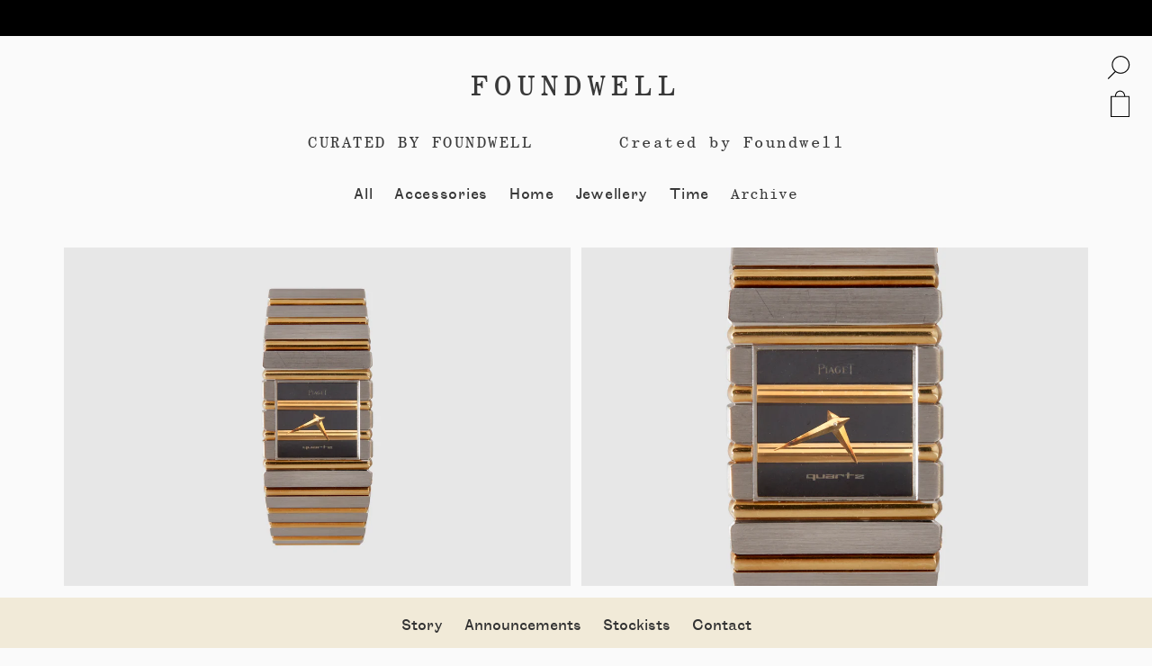

--- FILE ---
content_type: text/html; charset=utf-8
request_url: https://foundwell.com/products/piaget-polo-onyx-dial
body_size: 25141
content:
<!DOCTYPE html>
<!--[if lt IE 7 ]><html class="ie ie6" lang="en"> <![endif]-->
<!--[if IE 7 ]><html class="ie ie7" lang="en"> <![endif]-->
<!--[if IE 8 ]><html class="ie ie8" lang="en"> <![endif]-->
<!--[if (gte IE 9)|!(IE)]><!--><html lang="en"> <!--<![endif]-->
<head>
  <title>
  Piaget Polo Onyx Dial &ndash; Foundwell
  </title>
  
  <meta name="description" content="A solid eighteen carat yellow and white gold single piece bracelet with integrated watch by Piaget.  There are a number of watches over the years that have a bracelet feel to them, and it is fair to say that the Piaget Polo tank (along with the Rolex King Midas) have successfully owned this approach to men’s watches. M" />
  
  <link rel="canonical" href="https://foundwell.com/products/piaget-polo-onyx-dial" />
  <meta charset="utf-8">
  <meta name="viewport" content="width=device-width, initial-scale=1, maximum-scale=1">
  
  <meta property="og:type" content="product" />
  <meta property="og:title" content="Piaget Polo Onyx Dial" />
  
  <meta property="og:image" content="http://foundwell.com/cdn/shop/files/0015-1_bcef88fa-fa6a-438f-92f1-6db4bc54e87b_grande.jpg?v=1698525659" />
  <meta property="og:image:secure_url" content="https://foundwell.com/cdn/shop/files/0015-1_bcef88fa-fa6a-438f-92f1-6db4bc54e87b_grande.jpg?v=1698525659" />
  
  <meta property="og:image" content="http://foundwell.com/cdn/shop/files/0015-1A_grande.jpg?v=1698525660" />
  <meta property="og:image:secure_url" content="https://foundwell.com/cdn/shop/files/0015-1A_grande.jpg?v=1698525660" />
  
  <meta property="og:image" content="http://foundwell.com/cdn/shop/files/0015-2_e154cee8-0fff-43c0-8c17-5d5db3e5a056_grande.jpg?v=1698525660" />
  <meta property="og:image:secure_url" content="https://foundwell.com/cdn/shop/files/0015-2_e154cee8-0fff-43c0-8c17-5d5db3e5a056_grande.jpg?v=1698525660" />
  
  <meta property="og:image" content="http://foundwell.com/cdn/shop/files/0015-3_182bbe76-5426-4491-9f43-d58b71d1b1a7_grande.jpg?v=1698525660" />
  <meta property="og:image:secure_url" content="https://foundwell.com/cdn/shop/files/0015-3_182bbe76-5426-4491-9f43-d58b71d1b1a7_grande.jpg?v=1698525660" />
  
  <meta property="og:image" content="http://foundwell.com/cdn/shop/files/0015-4_157a2721-8838-4daf-8c58-a3e7efee4c51_grande.jpg?v=1698526578" />
  <meta property="og:image:secure_url" content="https://foundwell.com/cdn/shop/files/0015-4_157a2721-8838-4daf-8c58-a3e7efee4c51_grande.jpg?v=1698526578" />
  
  <meta property="og:price:amount" content="21,500.00" />
  <meta property="og:price:currency" content="USD" />



<meta property="og:description" content="A solid eighteen carat yellow and white gold single piece bracelet with integrated watch by Piaget.  There are a number of watches over the years that have a bracelet feel to them, and it is fair to say that the Piaget Polo tank (along with the Rolex King Midas) have successfully owned this approach to men’s watches. M" />

<meta property="og:url" content="https://foundwell.com/products/piaget-polo-onyx-dial" />
<meta property="og:site_name" content="Foundwell" />
  
 

  <meta name="twitter:card" content="product" />
  <meta name="twitter:title" content="Piaget Polo Onyx Dial" />
  <meta name="twitter:description" content="A solid eighteen carat yellow and white gold single piece bracelet with integrated watch by Piaget.  There are a number of watches over the years that have a bracelet feel to them, and it..." />
  <meta name="twitter:image" content="http://foundwell.com/cdn/shop/files/0015-1_bcef88fa-fa6a-438f-92f1-6db4bc54e87b_large.jpg?v=1698525659" />
  <meta name="twitter:label1" content="PRICE" />
  <meta name="twitter:data1" content="$21,500.00 USD" />
  <meta name="twitter:label2" content="VENDOR" />
  <meta name="twitter:data2" content="Piaget" />



  <link href="//foundwell.com/cdn/shop/t/6/assets/bootstrap.min.css?v=93274699622313919551491836594" rel="stylesheet" type="text/css" media="all" />
  <link href="//foundwell.com/cdn/shop/t/6/assets/theme.scss.css?v=174739707952189969871718381036" rel="stylesheet" type="text/css" media="all" />


  
  <script src="https://code.jquery.com/jquery-2.1.3.min.js" type="text/javascript"></script>
  <script src="//foundwell.com/cdn/shop/t/6/assets/js-libs.min.js?v=136825975750030804951491836609" type="text/javascript"></script>
  <script src="//foundwell.com/cdn/shop/t/6/assets/backgrounds.js?v=122030814641200325211491836593" type="text/javascript"></script>
  <script src="//foundwell.com/cdn/shop/t/6/assets/kinetics.js?v=4918553740032869921491836609" type="text/javascript"></script>
  <script src="//foundwell.com/cdn/shop/t/6/assets/parallax.js?v=35639324778691504761491836611" type="text/javascript"></script>
   <script src="//cdnjs.cloudflare.com/ajax/libs/jquery.imagesloaded/2.1.0/jquery.imagesloaded.min.js"></script> 
   <script src="//ajax.googleapis.com/ajax/libs/webfont/1.5.6/webfont.js"></script>
  <script src="//foundwell.com/cdn/shop/t/6/assets/jquery-imagefill.js?v=22636257395312374681491836605" type="text/javascript"></script>


    <script src="//foundwell.com/cdn/shop/t/6/assets/cart.js?v=34430137861594371101491836595" type="text/javascript"></script>
    <script src="//foundwell.com/cdn/shop/t/6/assets/main.js?v=129832471266702394891491836610" type="text/javascript"></script>

  <!--[if lt IE 9]>
    <script src="//html5shim.googlecode.com/svn/trunk/html5.js"></script>
  <![endif]-->
  
  <!--[if lt IE 8]>
    <script src="//foundwell.com/cdn/s/shopify/json2.js" type="text/javascript"></script>
  <![endif]-->
  <script src="//foundwell.com/cdn/shopifycloud/storefront/assets/themes_support/option_selection-b017cd28.js" type="text/javascript"></script>
  <link rel="shortcut icon" href="//foundwell.com/cdn/shop/t/6/assets/favicon.ico?v=139898783448192417811491836598">
  <link rel="apple-touch-icon" href="//foundwell.com/cdn/shop/t/6/assets/apple-touch-icon.png?v=18411133054663082671491836593">
  <link rel="apple-touch-icon" sizes="72x72" href="//foundwell.com/cdn/shop/t/6/assets/apple-touch-icon-72x72.png?v=52957212099475319541491836593">
  <link rel="apple-touch-icon" sizes="114x114" href="//foundwell.com/cdn/shop/t/6/assets/apple-touch-icon-114x114.png?v=148256108272618265021491836593">
  <script> Shopify.money_format = "${{amount}}";</script>
  <script src="//foundwell.com/cdn/shop/t/6/assets/jquery.theme.js?v=167830520722580401741491836608" type="text/javascript"></script>
  <script src="//foundwell.com/cdn/shop/t/6/assets/jquery-ui.min.js?v=6004502358568344571491836606" type="text/javascript"></script>
  
  <script>window.performance && window.performance.mark && window.performance.mark('shopify.content_for_header.start');</script><meta name="google-site-verification" content="ySRB5JUysG-gIQtWOZxJUNp5xPfxuNlWAPuEC8wDdlw">
<meta name="facebook-domain-verification" content="88v3p9gkhcge8us374ivz3vq438nv2">
<meta id="shopify-digital-wallet" name="shopify-digital-wallet" content="/6892617/digital_wallets/dialog">
<meta name="shopify-checkout-api-token" content="f8f51acf1af91841fb9c47d1d97119d6">
<meta id="in-context-paypal-metadata" data-shop-id="6892617" data-venmo-supported="false" data-environment="production" data-locale="en_US" data-paypal-v4="true" data-currency="USD">
<link rel="alternate" type="application/json+oembed" href="https://foundwell.com/products/piaget-polo-onyx-dial.oembed">
<script async="async" src="/checkouts/internal/preloads.js?locale=en-US"></script>
<link rel="preconnect" href="https://shop.app" crossorigin="anonymous">
<script async="async" src="https://shop.app/checkouts/internal/preloads.js?locale=en-US&shop_id=6892617" crossorigin="anonymous"></script>
<script id="apple-pay-shop-capabilities" type="application/json">{"shopId":6892617,"countryCode":"US","currencyCode":"USD","merchantCapabilities":["supports3DS"],"merchantId":"gid:\/\/shopify\/Shop\/6892617","merchantName":"Foundwell","requiredBillingContactFields":["postalAddress","email","phone"],"requiredShippingContactFields":["postalAddress","email","phone"],"shippingType":"shipping","supportedNetworks":["visa","masterCard","amex","discover","elo","jcb"],"total":{"type":"pending","label":"Foundwell","amount":"1.00"},"shopifyPaymentsEnabled":true,"supportsSubscriptions":true}</script>
<script id="shopify-features" type="application/json">{"accessToken":"f8f51acf1af91841fb9c47d1d97119d6","betas":["rich-media-storefront-analytics"],"domain":"foundwell.com","predictiveSearch":true,"shopId":6892617,"locale":"en"}</script>
<script>var Shopify = Shopify || {};
Shopify.shop = "foundwell.myshopify.com";
Shopify.locale = "en";
Shopify.currency = {"active":"USD","rate":"1.0"};
Shopify.country = "US";
Shopify.theme = {"name":"(R) Dev – Foundwell","id":172650508,"schema_name":null,"schema_version":null,"theme_store_id":578,"role":"main"};
Shopify.theme.handle = "null";
Shopify.theme.style = {"id":null,"handle":null};
Shopify.cdnHost = "foundwell.com/cdn";
Shopify.routes = Shopify.routes || {};
Shopify.routes.root = "/";</script>
<script type="module">!function(o){(o.Shopify=o.Shopify||{}).modules=!0}(window);</script>
<script>!function(o){function n(){var o=[];function n(){o.push(Array.prototype.slice.apply(arguments))}return n.q=o,n}var t=o.Shopify=o.Shopify||{};t.loadFeatures=n(),t.autoloadFeatures=n()}(window);</script>
<script>
  window.ShopifyPay = window.ShopifyPay || {};
  window.ShopifyPay.apiHost = "shop.app\/pay";
  window.ShopifyPay.redirectState = null;
</script>
<script id="shop-js-analytics" type="application/json">{"pageType":"product"}</script>
<script defer="defer" async type="module" src="//foundwell.com/cdn/shopifycloud/shop-js/modules/v2/client.init-shop-cart-sync_C5BV16lS.en.esm.js"></script>
<script defer="defer" async type="module" src="//foundwell.com/cdn/shopifycloud/shop-js/modules/v2/chunk.common_CygWptCX.esm.js"></script>
<script type="module">
  await import("//foundwell.com/cdn/shopifycloud/shop-js/modules/v2/client.init-shop-cart-sync_C5BV16lS.en.esm.js");
await import("//foundwell.com/cdn/shopifycloud/shop-js/modules/v2/chunk.common_CygWptCX.esm.js");

  window.Shopify.SignInWithShop?.initShopCartSync?.({"fedCMEnabled":true,"windoidEnabled":true});

</script>
<script>
  window.Shopify = window.Shopify || {};
  if (!window.Shopify.featureAssets) window.Shopify.featureAssets = {};
  window.Shopify.featureAssets['shop-js'] = {"shop-cart-sync":["modules/v2/client.shop-cart-sync_ZFArdW7E.en.esm.js","modules/v2/chunk.common_CygWptCX.esm.js"],"init-fed-cm":["modules/v2/client.init-fed-cm_CmiC4vf6.en.esm.js","modules/v2/chunk.common_CygWptCX.esm.js"],"shop-button":["modules/v2/client.shop-button_tlx5R9nI.en.esm.js","modules/v2/chunk.common_CygWptCX.esm.js"],"shop-cash-offers":["modules/v2/client.shop-cash-offers_DOA2yAJr.en.esm.js","modules/v2/chunk.common_CygWptCX.esm.js","modules/v2/chunk.modal_D71HUcav.esm.js"],"init-windoid":["modules/v2/client.init-windoid_sURxWdc1.en.esm.js","modules/v2/chunk.common_CygWptCX.esm.js"],"shop-toast-manager":["modules/v2/client.shop-toast-manager_ClPi3nE9.en.esm.js","modules/v2/chunk.common_CygWptCX.esm.js"],"init-shop-email-lookup-coordinator":["modules/v2/client.init-shop-email-lookup-coordinator_B8hsDcYM.en.esm.js","modules/v2/chunk.common_CygWptCX.esm.js"],"init-shop-cart-sync":["modules/v2/client.init-shop-cart-sync_C5BV16lS.en.esm.js","modules/v2/chunk.common_CygWptCX.esm.js"],"avatar":["modules/v2/client.avatar_BTnouDA3.en.esm.js"],"pay-button":["modules/v2/client.pay-button_FdsNuTd3.en.esm.js","modules/v2/chunk.common_CygWptCX.esm.js"],"init-customer-accounts":["modules/v2/client.init-customer-accounts_DxDtT_ad.en.esm.js","modules/v2/client.shop-login-button_C5VAVYt1.en.esm.js","modules/v2/chunk.common_CygWptCX.esm.js","modules/v2/chunk.modal_D71HUcav.esm.js"],"init-shop-for-new-customer-accounts":["modules/v2/client.init-shop-for-new-customer-accounts_ChsxoAhi.en.esm.js","modules/v2/client.shop-login-button_C5VAVYt1.en.esm.js","modules/v2/chunk.common_CygWptCX.esm.js","modules/v2/chunk.modal_D71HUcav.esm.js"],"shop-login-button":["modules/v2/client.shop-login-button_C5VAVYt1.en.esm.js","modules/v2/chunk.common_CygWptCX.esm.js","modules/v2/chunk.modal_D71HUcav.esm.js"],"init-customer-accounts-sign-up":["modules/v2/client.init-customer-accounts-sign-up_CPSyQ0Tj.en.esm.js","modules/v2/client.shop-login-button_C5VAVYt1.en.esm.js","modules/v2/chunk.common_CygWptCX.esm.js","modules/v2/chunk.modal_D71HUcav.esm.js"],"shop-follow-button":["modules/v2/client.shop-follow-button_Cva4Ekp9.en.esm.js","modules/v2/chunk.common_CygWptCX.esm.js","modules/v2/chunk.modal_D71HUcav.esm.js"],"checkout-modal":["modules/v2/client.checkout-modal_BPM8l0SH.en.esm.js","modules/v2/chunk.common_CygWptCX.esm.js","modules/v2/chunk.modal_D71HUcav.esm.js"],"lead-capture":["modules/v2/client.lead-capture_Bi8yE_yS.en.esm.js","modules/v2/chunk.common_CygWptCX.esm.js","modules/v2/chunk.modal_D71HUcav.esm.js"],"shop-login":["modules/v2/client.shop-login_D6lNrXab.en.esm.js","modules/v2/chunk.common_CygWptCX.esm.js","modules/v2/chunk.modal_D71HUcav.esm.js"],"payment-terms":["modules/v2/client.payment-terms_CZxnsJam.en.esm.js","modules/v2/chunk.common_CygWptCX.esm.js","modules/v2/chunk.modal_D71HUcav.esm.js"]};
</script>
<script id="__st">var __st={"a":6892617,"offset":-18000,"reqid":"e1b24312-c77b-47b2-9156-86ee258d5ae8-1768756377","pageurl":"foundwell.com\/products\/piaget-polo-onyx-dial","u":"671ef2739d26","p":"product","rtyp":"product","rid":7806934089918};</script>
<script>window.ShopifyPaypalV4VisibilityTracking = true;</script>
<script id="captcha-bootstrap">!function(){'use strict';const t='contact',e='account',n='new_comment',o=[[t,t],['blogs',n],['comments',n],[t,'customer']],c=[[e,'customer_login'],[e,'guest_login'],[e,'recover_customer_password'],[e,'create_customer']],r=t=>t.map((([t,e])=>`form[action*='/${t}']:not([data-nocaptcha='true']) input[name='form_type'][value='${e}']`)).join(','),a=t=>()=>t?[...document.querySelectorAll(t)].map((t=>t.form)):[];function s(){const t=[...o],e=r(t);return a(e)}const i='password',u='form_key',d=['recaptcha-v3-token','g-recaptcha-response','h-captcha-response',i],f=()=>{try{return window.sessionStorage}catch{return}},m='__shopify_v',_=t=>t.elements[u];function p(t,e,n=!1){try{const o=window.sessionStorage,c=JSON.parse(o.getItem(e)),{data:r}=function(t){const{data:e,action:n}=t;return t[m]||n?{data:e,action:n}:{data:t,action:n}}(c);for(const[e,n]of Object.entries(r))t.elements[e]&&(t.elements[e].value=n);n&&o.removeItem(e)}catch(o){console.error('form repopulation failed',{error:o})}}const l='form_type',E='cptcha';function T(t){t.dataset[E]=!0}const w=window,h=w.document,L='Shopify',v='ce_forms',y='captcha';let A=!1;((t,e)=>{const n=(g='f06e6c50-85a8-45c8-87d0-21a2b65856fe',I='https://cdn.shopify.com/shopifycloud/storefront-forms-hcaptcha/ce_storefront_forms_captcha_hcaptcha.v1.5.2.iife.js',D={infoText:'Protected by hCaptcha',privacyText:'Privacy',termsText:'Terms'},(t,e,n)=>{const o=w[L][v],c=o.bindForm;if(c)return c(t,g,e,D).then(n);var r;o.q.push([[t,g,e,D],n]),r=I,A||(h.body.append(Object.assign(h.createElement('script'),{id:'captcha-provider',async:!0,src:r})),A=!0)});var g,I,D;w[L]=w[L]||{},w[L][v]=w[L][v]||{},w[L][v].q=[],w[L][y]=w[L][y]||{},w[L][y].protect=function(t,e){n(t,void 0,e),T(t)},Object.freeze(w[L][y]),function(t,e,n,w,h,L){const[v,y,A,g]=function(t,e,n){const i=e?o:[],u=t?c:[],d=[...i,...u],f=r(d),m=r(i),_=r(d.filter((([t,e])=>n.includes(e))));return[a(f),a(m),a(_),s()]}(w,h,L),I=t=>{const e=t.target;return e instanceof HTMLFormElement?e:e&&e.form},D=t=>v().includes(t);t.addEventListener('submit',(t=>{const e=I(t);if(!e)return;const n=D(e)&&!e.dataset.hcaptchaBound&&!e.dataset.recaptchaBound,o=_(e),c=g().includes(e)&&(!o||!o.value);(n||c)&&t.preventDefault(),c&&!n&&(function(t){try{if(!f())return;!function(t){const e=f();if(!e)return;const n=_(t);if(!n)return;const o=n.value;o&&e.removeItem(o)}(t);const e=Array.from(Array(32),(()=>Math.random().toString(36)[2])).join('');!function(t,e){_(t)||t.append(Object.assign(document.createElement('input'),{type:'hidden',name:u})),t.elements[u].value=e}(t,e),function(t,e){const n=f();if(!n)return;const o=[...t.querySelectorAll(`input[type='${i}']`)].map((({name:t})=>t)),c=[...d,...o],r={};for(const[a,s]of new FormData(t).entries())c.includes(a)||(r[a]=s);n.setItem(e,JSON.stringify({[m]:1,action:t.action,data:r}))}(t,e)}catch(e){console.error('failed to persist form',e)}}(e),e.submit())}));const S=(t,e)=>{t&&!t.dataset[E]&&(n(t,e.some((e=>e===t))),T(t))};for(const o of['focusin','change'])t.addEventListener(o,(t=>{const e=I(t);D(e)&&S(e,y())}));const B=e.get('form_key'),M=e.get(l),P=B&&M;t.addEventListener('DOMContentLoaded',(()=>{const t=y();if(P)for(const e of t)e.elements[l].value===M&&p(e,B);[...new Set([...A(),...v().filter((t=>'true'===t.dataset.shopifyCaptcha))])].forEach((e=>S(e,t)))}))}(h,new URLSearchParams(w.location.search),n,t,e,['guest_login'])})(!0,!0)}();</script>
<script integrity="sha256-4kQ18oKyAcykRKYeNunJcIwy7WH5gtpwJnB7kiuLZ1E=" data-source-attribution="shopify.loadfeatures" defer="defer" src="//foundwell.com/cdn/shopifycloud/storefront/assets/storefront/load_feature-a0a9edcb.js" crossorigin="anonymous"></script>
<script crossorigin="anonymous" defer="defer" src="//foundwell.com/cdn/shopifycloud/storefront/assets/shopify_pay/storefront-65b4c6d7.js?v=20250812"></script>
<script data-source-attribution="shopify.dynamic_checkout.dynamic.init">var Shopify=Shopify||{};Shopify.PaymentButton=Shopify.PaymentButton||{isStorefrontPortableWallets:!0,init:function(){window.Shopify.PaymentButton.init=function(){};var t=document.createElement("script");t.src="https://foundwell.com/cdn/shopifycloud/portable-wallets/latest/portable-wallets.en.js",t.type="module",document.head.appendChild(t)}};
</script>
<script data-source-attribution="shopify.dynamic_checkout.buyer_consent">
  function portableWalletsHideBuyerConsent(e){var t=document.getElementById("shopify-buyer-consent"),n=document.getElementById("shopify-subscription-policy-button");t&&n&&(t.classList.add("hidden"),t.setAttribute("aria-hidden","true"),n.removeEventListener("click",e))}function portableWalletsShowBuyerConsent(e){var t=document.getElementById("shopify-buyer-consent"),n=document.getElementById("shopify-subscription-policy-button");t&&n&&(t.classList.remove("hidden"),t.removeAttribute("aria-hidden"),n.addEventListener("click",e))}window.Shopify?.PaymentButton&&(window.Shopify.PaymentButton.hideBuyerConsent=portableWalletsHideBuyerConsent,window.Shopify.PaymentButton.showBuyerConsent=portableWalletsShowBuyerConsent);
</script>
<script data-source-attribution="shopify.dynamic_checkout.cart.bootstrap">document.addEventListener("DOMContentLoaded",(function(){function t(){return document.querySelector("shopify-accelerated-checkout-cart, shopify-accelerated-checkout")}if(t())Shopify.PaymentButton.init();else{new MutationObserver((function(e,n){t()&&(Shopify.PaymentButton.init(),n.disconnect())})).observe(document.body,{childList:!0,subtree:!0})}}));
</script>
<link id="shopify-accelerated-checkout-styles" rel="stylesheet" media="screen" href="https://foundwell.com/cdn/shopifycloud/portable-wallets/latest/accelerated-checkout-backwards-compat.css" crossorigin="anonymous">
<style id="shopify-accelerated-checkout-cart">
        #shopify-buyer-consent {
  margin-top: 1em;
  display: inline-block;
  width: 100%;
}

#shopify-buyer-consent.hidden {
  display: none;
}

#shopify-subscription-policy-button {
  background: none;
  border: none;
  padding: 0;
  text-decoration: underline;
  font-size: inherit;
  cursor: pointer;
}

#shopify-subscription-policy-button::before {
  box-shadow: none;
}

      </style>

<script>window.performance && window.performance.mark && window.performance.mark('shopify.content_for_header.end');</script>
<script src="https://cdn.shopify.com/extensions/7bc9bb47-adfa-4267-963e-cadee5096caf/inbox-1252/assets/inbox-chat-loader.js" type="text/javascript" defer="defer"></script>
<link href="https://monorail-edge.shopifysvc.com" rel="dns-prefetch">
<script>(function(){if ("sendBeacon" in navigator && "performance" in window) {try {var session_token_from_headers = performance.getEntriesByType('navigation')[0].serverTiming.find(x => x.name == '_s').description;} catch {var session_token_from_headers = undefined;}var session_cookie_matches = document.cookie.match(/_shopify_s=([^;]*)/);var session_token_from_cookie = session_cookie_matches && session_cookie_matches.length === 2 ? session_cookie_matches[1] : "";var session_token = session_token_from_headers || session_token_from_cookie || "";function handle_abandonment_event(e) {var entries = performance.getEntries().filter(function(entry) {return /monorail-edge.shopifysvc.com/.test(entry.name);});if (!window.abandonment_tracked && entries.length === 0) {window.abandonment_tracked = true;var currentMs = Date.now();var navigation_start = performance.timing.navigationStart;var payload = {shop_id: 6892617,url: window.location.href,navigation_start,duration: currentMs - navigation_start,session_token,page_type: "product"};window.navigator.sendBeacon("https://monorail-edge.shopifysvc.com/v1/produce", JSON.stringify({schema_id: "online_store_buyer_site_abandonment/1.1",payload: payload,metadata: {event_created_at_ms: currentMs,event_sent_at_ms: currentMs}}));}}window.addEventListener('pagehide', handle_abandonment_event);}}());</script>
<script id="web-pixels-manager-setup">(function e(e,d,r,n,o){if(void 0===o&&(o={}),!Boolean(null===(a=null===(i=window.Shopify)||void 0===i?void 0:i.analytics)||void 0===a?void 0:a.replayQueue)){var i,a;window.Shopify=window.Shopify||{};var t=window.Shopify;t.analytics=t.analytics||{};var s=t.analytics;s.replayQueue=[],s.publish=function(e,d,r){return s.replayQueue.push([e,d,r]),!0};try{self.performance.mark("wpm:start")}catch(e){}var l=function(){var e={modern:/Edge?\/(1{2}[4-9]|1[2-9]\d|[2-9]\d{2}|\d{4,})\.\d+(\.\d+|)|Firefox\/(1{2}[4-9]|1[2-9]\d|[2-9]\d{2}|\d{4,})\.\d+(\.\d+|)|Chrom(ium|e)\/(9{2}|\d{3,})\.\d+(\.\d+|)|(Maci|X1{2}).+ Version\/(15\.\d+|(1[6-9]|[2-9]\d|\d{3,})\.\d+)([,.]\d+|)( \(\w+\)|)( Mobile\/\w+|) Safari\/|Chrome.+OPR\/(9{2}|\d{3,})\.\d+\.\d+|(CPU[ +]OS|iPhone[ +]OS|CPU[ +]iPhone|CPU IPhone OS|CPU iPad OS)[ +]+(15[._]\d+|(1[6-9]|[2-9]\d|\d{3,})[._]\d+)([._]\d+|)|Android:?[ /-](13[3-9]|1[4-9]\d|[2-9]\d{2}|\d{4,})(\.\d+|)(\.\d+|)|Android.+Firefox\/(13[5-9]|1[4-9]\d|[2-9]\d{2}|\d{4,})\.\d+(\.\d+|)|Android.+Chrom(ium|e)\/(13[3-9]|1[4-9]\d|[2-9]\d{2}|\d{4,})\.\d+(\.\d+|)|SamsungBrowser\/([2-9]\d|\d{3,})\.\d+/,legacy:/Edge?\/(1[6-9]|[2-9]\d|\d{3,})\.\d+(\.\d+|)|Firefox\/(5[4-9]|[6-9]\d|\d{3,})\.\d+(\.\d+|)|Chrom(ium|e)\/(5[1-9]|[6-9]\d|\d{3,})\.\d+(\.\d+|)([\d.]+$|.*Safari\/(?![\d.]+ Edge\/[\d.]+$))|(Maci|X1{2}).+ Version\/(10\.\d+|(1[1-9]|[2-9]\d|\d{3,})\.\d+)([,.]\d+|)( \(\w+\)|)( Mobile\/\w+|) Safari\/|Chrome.+OPR\/(3[89]|[4-9]\d|\d{3,})\.\d+\.\d+|(CPU[ +]OS|iPhone[ +]OS|CPU[ +]iPhone|CPU IPhone OS|CPU iPad OS)[ +]+(10[._]\d+|(1[1-9]|[2-9]\d|\d{3,})[._]\d+)([._]\d+|)|Android:?[ /-](13[3-9]|1[4-9]\d|[2-9]\d{2}|\d{4,})(\.\d+|)(\.\d+|)|Mobile Safari.+OPR\/([89]\d|\d{3,})\.\d+\.\d+|Android.+Firefox\/(13[5-9]|1[4-9]\d|[2-9]\d{2}|\d{4,})\.\d+(\.\d+|)|Android.+Chrom(ium|e)\/(13[3-9]|1[4-9]\d|[2-9]\d{2}|\d{4,})\.\d+(\.\d+|)|Android.+(UC? ?Browser|UCWEB|U3)[ /]?(15\.([5-9]|\d{2,})|(1[6-9]|[2-9]\d|\d{3,})\.\d+)\.\d+|SamsungBrowser\/(5\.\d+|([6-9]|\d{2,})\.\d+)|Android.+MQ{2}Browser\/(14(\.(9|\d{2,})|)|(1[5-9]|[2-9]\d|\d{3,})(\.\d+|))(\.\d+|)|K[Aa][Ii]OS\/(3\.\d+|([4-9]|\d{2,})\.\d+)(\.\d+|)/},d=e.modern,r=e.legacy,n=navigator.userAgent;return n.match(d)?"modern":n.match(r)?"legacy":"unknown"}(),u="modern"===l?"modern":"legacy",c=(null!=n?n:{modern:"",legacy:""})[u],f=function(e){return[e.baseUrl,"/wpm","/b",e.hashVersion,"modern"===e.buildTarget?"m":"l",".js"].join("")}({baseUrl:d,hashVersion:r,buildTarget:u}),m=function(e){var d=e.version,r=e.bundleTarget,n=e.surface,o=e.pageUrl,i=e.monorailEndpoint;return{emit:function(e){var a=e.status,t=e.errorMsg,s=(new Date).getTime(),l=JSON.stringify({metadata:{event_sent_at_ms:s},events:[{schema_id:"web_pixels_manager_load/3.1",payload:{version:d,bundle_target:r,page_url:o,status:a,surface:n,error_msg:t},metadata:{event_created_at_ms:s}}]});if(!i)return console&&console.warn&&console.warn("[Web Pixels Manager] No Monorail endpoint provided, skipping logging."),!1;try{return self.navigator.sendBeacon.bind(self.navigator)(i,l)}catch(e){}var u=new XMLHttpRequest;try{return u.open("POST",i,!0),u.setRequestHeader("Content-Type","text/plain"),u.send(l),!0}catch(e){return console&&console.warn&&console.warn("[Web Pixels Manager] Got an unhandled error while logging to Monorail."),!1}}}}({version:r,bundleTarget:l,surface:e.surface,pageUrl:self.location.href,monorailEndpoint:e.monorailEndpoint});try{o.browserTarget=l,function(e){var d=e.src,r=e.async,n=void 0===r||r,o=e.onload,i=e.onerror,a=e.sri,t=e.scriptDataAttributes,s=void 0===t?{}:t,l=document.createElement("script"),u=document.querySelector("head"),c=document.querySelector("body");if(l.async=n,l.src=d,a&&(l.integrity=a,l.crossOrigin="anonymous"),s)for(var f in s)if(Object.prototype.hasOwnProperty.call(s,f))try{l.dataset[f]=s[f]}catch(e){}if(o&&l.addEventListener("load",o),i&&l.addEventListener("error",i),u)u.appendChild(l);else{if(!c)throw new Error("Did not find a head or body element to append the script");c.appendChild(l)}}({src:f,async:!0,onload:function(){if(!function(){var e,d;return Boolean(null===(d=null===(e=window.Shopify)||void 0===e?void 0:e.analytics)||void 0===d?void 0:d.initialized)}()){var d=window.webPixelsManager.init(e)||void 0;if(d){var r=window.Shopify.analytics;r.replayQueue.forEach((function(e){var r=e[0],n=e[1],o=e[2];d.publishCustomEvent(r,n,o)})),r.replayQueue=[],r.publish=d.publishCustomEvent,r.visitor=d.visitor,r.initialized=!0}}},onerror:function(){return m.emit({status:"failed",errorMsg:"".concat(f," has failed to load")})},sri:function(e){var d=/^sha384-[A-Za-z0-9+/=]+$/;return"string"==typeof e&&d.test(e)}(c)?c:"",scriptDataAttributes:o}),m.emit({status:"loading"})}catch(e){m.emit({status:"failed",errorMsg:(null==e?void 0:e.message)||"Unknown error"})}}})({shopId: 6892617,storefrontBaseUrl: "https://foundwell.com",extensionsBaseUrl: "https://extensions.shopifycdn.com/cdn/shopifycloud/web-pixels-manager",monorailEndpoint: "https://monorail-edge.shopifysvc.com/unstable/produce_batch",surface: "storefront-renderer",enabledBetaFlags: ["2dca8a86"],webPixelsConfigList: [{"id":"462160062","configuration":"{\"config\":\"{\\\"pixel_id\\\":\\\"G-5SQWKP4ZFR\\\",\\\"target_country\\\":\\\"US\\\",\\\"gtag_events\\\":[{\\\"type\\\":\\\"begin_checkout\\\",\\\"action_label\\\":\\\"G-5SQWKP4ZFR\\\"},{\\\"type\\\":\\\"search\\\",\\\"action_label\\\":\\\"G-5SQWKP4ZFR\\\"},{\\\"type\\\":\\\"view_item\\\",\\\"action_label\\\":[\\\"G-5SQWKP4ZFR\\\",\\\"MC-RDLJ7HD75P\\\"]},{\\\"type\\\":\\\"purchase\\\",\\\"action_label\\\":[\\\"G-5SQWKP4ZFR\\\",\\\"MC-RDLJ7HD75P\\\"]},{\\\"type\\\":\\\"page_view\\\",\\\"action_label\\\":[\\\"G-5SQWKP4ZFR\\\",\\\"MC-RDLJ7HD75P\\\"]},{\\\"type\\\":\\\"add_payment_info\\\",\\\"action_label\\\":\\\"G-5SQWKP4ZFR\\\"},{\\\"type\\\":\\\"add_to_cart\\\",\\\"action_label\\\":\\\"G-5SQWKP4ZFR\\\"}],\\\"enable_monitoring_mode\\\":false}\"}","eventPayloadVersion":"v1","runtimeContext":"OPEN","scriptVersion":"b2a88bafab3e21179ed38636efcd8a93","type":"APP","apiClientId":1780363,"privacyPurposes":[],"dataSharingAdjustments":{"protectedCustomerApprovalScopes":["read_customer_address","read_customer_email","read_customer_name","read_customer_personal_data","read_customer_phone"]}},{"id":"194150590","configuration":"{\"pixel_id\":\"435997821755337\",\"pixel_type\":\"facebook_pixel\",\"metaapp_system_user_token\":\"-\"}","eventPayloadVersion":"v1","runtimeContext":"OPEN","scriptVersion":"ca16bc87fe92b6042fbaa3acc2fbdaa6","type":"APP","apiClientId":2329312,"privacyPurposes":["ANALYTICS","MARKETING","SALE_OF_DATA"],"dataSharingAdjustments":{"protectedCustomerApprovalScopes":["read_customer_address","read_customer_email","read_customer_name","read_customer_personal_data","read_customer_phone"]}},{"id":"99680446","eventPayloadVersion":"v1","runtimeContext":"LAX","scriptVersion":"1","type":"CUSTOM","privacyPurposes":["ANALYTICS"],"name":"Google Analytics tag (migrated)"},{"id":"shopify-app-pixel","configuration":"{}","eventPayloadVersion":"v1","runtimeContext":"STRICT","scriptVersion":"0450","apiClientId":"shopify-pixel","type":"APP","privacyPurposes":["ANALYTICS","MARKETING"]},{"id":"shopify-custom-pixel","eventPayloadVersion":"v1","runtimeContext":"LAX","scriptVersion":"0450","apiClientId":"shopify-pixel","type":"CUSTOM","privacyPurposes":["ANALYTICS","MARKETING"]}],isMerchantRequest: false,initData: {"shop":{"name":"Foundwell","paymentSettings":{"currencyCode":"USD"},"myshopifyDomain":"foundwell.myshopify.com","countryCode":"US","storefrontUrl":"https:\/\/foundwell.com"},"customer":null,"cart":null,"checkout":null,"productVariants":[{"price":{"amount":21500.0,"currencyCode":"USD"},"product":{"title":"Piaget Polo Onyx Dial","vendor":"Piaget","id":"7806934089918","untranslatedTitle":"Piaget Polo Onyx Dial","url":"\/products\/piaget-polo-onyx-dial","type":"Watch"},"id":"43234242822334","image":{"src":"\/\/foundwell.com\/cdn\/shop\/files\/0015-1_bcef88fa-fa6a-438f-92f1-6db4bc54e87b.jpg?v=1698525659"},"sku":"","title":"0.984","untranslatedTitle":"0.984"}],"purchasingCompany":null},},"https://foundwell.com/cdn","fcfee988w5aeb613cpc8e4bc33m6693e112",{"modern":"","legacy":""},{"shopId":"6892617","storefrontBaseUrl":"https:\/\/foundwell.com","extensionBaseUrl":"https:\/\/extensions.shopifycdn.com\/cdn\/shopifycloud\/web-pixels-manager","surface":"storefront-renderer","enabledBetaFlags":"[\"2dca8a86\"]","isMerchantRequest":"false","hashVersion":"fcfee988w5aeb613cpc8e4bc33m6693e112","publish":"custom","events":"[[\"page_viewed\",{}],[\"product_viewed\",{\"productVariant\":{\"price\":{\"amount\":21500.0,\"currencyCode\":\"USD\"},\"product\":{\"title\":\"Piaget Polo Onyx Dial\",\"vendor\":\"Piaget\",\"id\":\"7806934089918\",\"untranslatedTitle\":\"Piaget Polo Onyx Dial\",\"url\":\"\/products\/piaget-polo-onyx-dial\",\"type\":\"Watch\"},\"id\":\"43234242822334\",\"image\":{\"src\":\"\/\/foundwell.com\/cdn\/shop\/files\/0015-1_bcef88fa-fa6a-438f-92f1-6db4bc54e87b.jpg?v=1698525659\"},\"sku\":\"\",\"title\":\"0.984\",\"untranslatedTitle\":\"0.984\"}}]]"});</script><script>
  window.ShopifyAnalytics = window.ShopifyAnalytics || {};
  window.ShopifyAnalytics.meta = window.ShopifyAnalytics.meta || {};
  window.ShopifyAnalytics.meta.currency = 'USD';
  var meta = {"product":{"id":7806934089918,"gid":"gid:\/\/shopify\/Product\/7806934089918","vendor":"Piaget","type":"Watch","handle":"piaget-polo-onyx-dial","variants":[{"id":43234242822334,"price":2150000,"name":"Piaget Polo Onyx Dial - 0.984","public_title":"0.984","sku":""}],"remote":false},"page":{"pageType":"product","resourceType":"product","resourceId":7806934089918,"requestId":"e1b24312-c77b-47b2-9156-86ee258d5ae8-1768756377"}};
  for (var attr in meta) {
    window.ShopifyAnalytics.meta[attr] = meta[attr];
  }
</script>
<script class="analytics">
  (function () {
    var customDocumentWrite = function(content) {
      var jquery = null;

      if (window.jQuery) {
        jquery = window.jQuery;
      } else if (window.Checkout && window.Checkout.$) {
        jquery = window.Checkout.$;
      }

      if (jquery) {
        jquery('body').append(content);
      }
    };

    var hasLoggedConversion = function(token) {
      if (token) {
        return document.cookie.indexOf('loggedConversion=' + token) !== -1;
      }
      return false;
    }

    var setCookieIfConversion = function(token) {
      if (token) {
        var twoMonthsFromNow = new Date(Date.now());
        twoMonthsFromNow.setMonth(twoMonthsFromNow.getMonth() + 2);

        document.cookie = 'loggedConversion=' + token + '; expires=' + twoMonthsFromNow;
      }
    }

    var trekkie = window.ShopifyAnalytics.lib = window.trekkie = window.trekkie || [];
    if (trekkie.integrations) {
      return;
    }
    trekkie.methods = [
      'identify',
      'page',
      'ready',
      'track',
      'trackForm',
      'trackLink'
    ];
    trekkie.factory = function(method) {
      return function() {
        var args = Array.prototype.slice.call(arguments);
        args.unshift(method);
        trekkie.push(args);
        return trekkie;
      };
    };
    for (var i = 0; i < trekkie.methods.length; i++) {
      var key = trekkie.methods[i];
      trekkie[key] = trekkie.factory(key);
    }
    trekkie.load = function(config) {
      trekkie.config = config || {};
      trekkie.config.initialDocumentCookie = document.cookie;
      var first = document.getElementsByTagName('script')[0];
      var script = document.createElement('script');
      script.type = 'text/javascript';
      script.onerror = function(e) {
        var scriptFallback = document.createElement('script');
        scriptFallback.type = 'text/javascript';
        scriptFallback.onerror = function(error) {
                var Monorail = {
      produce: function produce(monorailDomain, schemaId, payload) {
        var currentMs = new Date().getTime();
        var event = {
          schema_id: schemaId,
          payload: payload,
          metadata: {
            event_created_at_ms: currentMs,
            event_sent_at_ms: currentMs
          }
        };
        return Monorail.sendRequest("https://" + monorailDomain + "/v1/produce", JSON.stringify(event));
      },
      sendRequest: function sendRequest(endpointUrl, payload) {
        // Try the sendBeacon API
        if (window && window.navigator && typeof window.navigator.sendBeacon === 'function' && typeof window.Blob === 'function' && !Monorail.isIos12()) {
          var blobData = new window.Blob([payload], {
            type: 'text/plain'
          });

          if (window.navigator.sendBeacon(endpointUrl, blobData)) {
            return true;
          } // sendBeacon was not successful

        } // XHR beacon

        var xhr = new XMLHttpRequest();

        try {
          xhr.open('POST', endpointUrl);
          xhr.setRequestHeader('Content-Type', 'text/plain');
          xhr.send(payload);
        } catch (e) {
          console.log(e);
        }

        return false;
      },
      isIos12: function isIos12() {
        return window.navigator.userAgent.lastIndexOf('iPhone; CPU iPhone OS 12_') !== -1 || window.navigator.userAgent.lastIndexOf('iPad; CPU OS 12_') !== -1;
      }
    };
    Monorail.produce('monorail-edge.shopifysvc.com',
      'trekkie_storefront_load_errors/1.1',
      {shop_id: 6892617,
      theme_id: 172650508,
      app_name: "storefront",
      context_url: window.location.href,
      source_url: "//foundwell.com/cdn/s/trekkie.storefront.cd680fe47e6c39ca5d5df5f0a32d569bc48c0f27.min.js"});

        };
        scriptFallback.async = true;
        scriptFallback.src = '//foundwell.com/cdn/s/trekkie.storefront.cd680fe47e6c39ca5d5df5f0a32d569bc48c0f27.min.js';
        first.parentNode.insertBefore(scriptFallback, first);
      };
      script.async = true;
      script.src = '//foundwell.com/cdn/s/trekkie.storefront.cd680fe47e6c39ca5d5df5f0a32d569bc48c0f27.min.js';
      first.parentNode.insertBefore(script, first);
    };
    trekkie.load(
      {"Trekkie":{"appName":"storefront","development":false,"defaultAttributes":{"shopId":6892617,"isMerchantRequest":null,"themeId":172650508,"themeCityHash":"4847150132197798339","contentLanguage":"en","currency":"USD","eventMetadataId":"0395349c-4142-4d24-b069-8e8d635294a5"},"isServerSideCookieWritingEnabled":true,"monorailRegion":"shop_domain","enabledBetaFlags":["65f19447"]},"Session Attribution":{},"S2S":{"facebookCapiEnabled":true,"source":"trekkie-storefront-renderer","apiClientId":580111}}
    );

    var loaded = false;
    trekkie.ready(function() {
      if (loaded) return;
      loaded = true;

      window.ShopifyAnalytics.lib = window.trekkie;

      var originalDocumentWrite = document.write;
      document.write = customDocumentWrite;
      try { window.ShopifyAnalytics.merchantGoogleAnalytics.call(this); } catch(error) {};
      document.write = originalDocumentWrite;

      window.ShopifyAnalytics.lib.page(null,{"pageType":"product","resourceType":"product","resourceId":7806934089918,"requestId":"e1b24312-c77b-47b2-9156-86ee258d5ae8-1768756377","shopifyEmitted":true});

      var match = window.location.pathname.match(/checkouts\/(.+)\/(thank_you|post_purchase)/)
      var token = match? match[1]: undefined;
      if (!hasLoggedConversion(token)) {
        setCookieIfConversion(token);
        window.ShopifyAnalytics.lib.track("Viewed Product",{"currency":"USD","variantId":43234242822334,"productId":7806934089918,"productGid":"gid:\/\/shopify\/Product\/7806934089918","name":"Piaget Polo Onyx Dial - 0.984","price":"21500.00","sku":"","brand":"Piaget","variant":"0.984","category":"Watch","nonInteraction":true,"remote":false},undefined,undefined,{"shopifyEmitted":true});
      window.ShopifyAnalytics.lib.track("monorail:\/\/trekkie_storefront_viewed_product\/1.1",{"currency":"USD","variantId":43234242822334,"productId":7806934089918,"productGid":"gid:\/\/shopify\/Product\/7806934089918","name":"Piaget Polo Onyx Dial - 0.984","price":"21500.00","sku":"","brand":"Piaget","variant":"0.984","category":"Watch","nonInteraction":true,"remote":false,"referer":"https:\/\/foundwell.com\/products\/piaget-polo-onyx-dial"});
      }
    });


        var eventsListenerScript = document.createElement('script');
        eventsListenerScript.async = true;
        eventsListenerScript.src = "//foundwell.com/cdn/shopifycloud/storefront/assets/shop_events_listener-3da45d37.js";
        document.getElementsByTagName('head')[0].appendChild(eventsListenerScript);

})();</script>
  <script>
  if (!window.ga || (window.ga && typeof window.ga !== 'function')) {
    window.ga = function ga() {
      (window.ga.q = window.ga.q || []).push(arguments);
      if (window.Shopify && window.Shopify.analytics && typeof window.Shopify.analytics.publish === 'function') {
        window.Shopify.analytics.publish("ga_stub_called", {}, {sendTo: "google_osp_migration"});
      }
      console.error("Shopify's Google Analytics stub called with:", Array.from(arguments), "\nSee https://help.shopify.com/manual/promoting-marketing/pixels/pixel-migration#google for more information.");
    };
    if (window.Shopify && window.Shopify.analytics && typeof window.Shopify.analytics.publish === 'function') {
      window.Shopify.analytics.publish("ga_stub_initialized", {}, {sendTo: "google_osp_migration"});
    }
  }
</script>
<script
  defer
  src="https://foundwell.com/cdn/shopifycloud/perf-kit/shopify-perf-kit-3.0.4.min.js"
  data-application="storefront-renderer"
  data-shop-id="6892617"
  data-render-region="gcp-us-central1"
  data-page-type="product"
  data-theme-instance-id="172650508"
  data-theme-name=""
  data-theme-version=""
  data-monorail-region="shop_domain"
  data-resource-timing-sampling-rate="10"
  data-shs="true"
  data-shs-beacon="true"
  data-shs-export-with-fetch="true"
  data-shs-logs-sample-rate="1"
  data-shs-beacon-endpoint="https://foundwell.com/api/collect"
></script>
</head>

<body id="piaget-polo-onyx-dial" class="template-product" >
  <div id="cart-animation">1</div>



 
<section id="top-section">

  <section id="photo-story" data-0="transform: translate(0%,0%)" data-1200="transform: translate(0%, -100%)">
        <span class="black-tint"></span>
        <span class="black-tint-intro"></span>

        <div id="foundwell-loader">
              <img data-pin-nopin="true" src="//cdn.shopify.com/s/files/1/0689/2617/t/2/assets/foundwell_white.svg?4286224750351864302" alt="" />
        </div>

        <a id="a-day-observed-container" href="#" class="intro-fittext">
          <h2>A Day <br class="mobile" /> Observed</h2>
        </a>

        <div class="subtext">
          <h5>A story presented <span class="by">by</span> <span class="logo">Foundwell</span></h5>
        </div>

        <!--<section class="scene-block">
          <a href="#morning"></a>
          <h3 class="scene-num">Scene 1:</h3>
          <h4 class="scene-time">MORNING</h4>
          <h3>(Enter)</h3>
        </section>-->
        <!-- story images -->
      
        <div>
          

          <div class="top-story img-container" id="top-section-noon"> 
            <img src="//foundwell.com/cdn/shop/t/6/assets/Foundwell_10.jpg?v=159015896400138215631491836598" data-pin-nopin="true" /> </div>
          <div class="top-story img-container" id="top-section-evening"> 
            <img src="//foundwell.com/cdn/shop/t/6/assets/Foundwell_50.jpg?v=98415095969955015891491836601" data-pin-nopin="true" /> </div>
          <div class="top-story img-container" id="top-section-night"> 
            <img src="//foundwell.com/cdn/shop/t/6/assets/Foundwell_100.jpg?v=58663111841376773631491836598" data-pin-nopin="true" /> </div>
          <div class="top-story img-container" id="top-section-morning">
            <img src="//foundwell.com/cdn/shop/t/6/assets/Foundwell_140.jpg?v=116893111666821675081491836600" data-pin-nopin="true" /> </div>

        </div>
        <hr class="full-width" />

  </section><!-- end photo story -->
</section><!-- end top section -->





<section id="photo-stories">
          <!-- this is the mobile version of the photo story -->
          <a class="close-photo-story" href="#" ><img src="//foundwell.com/cdn/shop/t/6/assets/close-photo-story-icon.svg?v=76009890310544765461491836596" /></a>


          <div class="parallax-scroller">
  <div id="mock-scroller"></div>
  <ul id="nav"></ul>

  <div id="content">
    <section data-num="0" id="story-scene10">
      <div class="story">
          


        <a href="#a-day-observed-noon"><span>Scene 1:</span><br />&lsquo;Morning&rsquo;<br/><h4>It was a bright cold day with glassy surfaces that looked hard.<br />Into the square frame he
stood as if in a dream.</h4></a>
      </div>
    </section>


    <section data-num="1" id="story-scene11" anim-focus-handler="startFade(this)" anim-pause="2000">
      <div class="bg"></div>
      <div class="story">
      
          <h2>What emerged was precisely what he expected to find: a reflection of memory images. Contemplating his face in the photo frame he waited.</h2><blockquote>1960s lucite and chrome 3 image photo frame</blockquote>
        
      </div>
    </section>


    <section data-num="2" id="story-scene12" anim-pause="2000">
      <div class="bg"></div>
      <div class="story">
        
          <h2>By the steady hands of his watch, he listened to time. Every day for the past sixteen days he saw her. Silver lingered in the crease of<br class="desktop" />an open book.</h2><blockquote>Rolex burlwood dial, Jubilee bracelet Miniature<br />oar English university trophy, sterling silver.</blockquote>
        
      </div>
    </section>


    <section data-num="3" id="story-scene13" anim-pause="2000">
      <div class="bg"></div>
      <div class="story">
        
           <h2>So absorbed in his thoughts<br class="desktop">he hardly saw the platinum catch-all, the key, or the revelation locked inside those lapis lazuli cufflinks tossed unmistakably in cold blue.</h2><blockquote>Hans Hanson catch-all. Mid-century, Danish sterling silver. Stirrup money clip, by Hermès. Padlock keyring, sterling silver " Tie bar-slide " Round lapis lazuli cufflinks" Square cufflinks, two tone rose and yellow gold, diamond."</blockquote>
      
      </div>
    </section>


    <section data-num="4" id="story-scene14" anim-pause="2000">
      <div class="bg"></div>

      <div class="story">
        <h2>Only by whirling on his heel could he hope to comprehend<br>the panorama.</h2> <blockquote>Shoe horn, circa 1930. American sterling silver</blockquote> 
      </div>
    </section>


    <section data-num="5" id="story-scene20">
      <div class="story">
        <a href="#a-day-observed-noon"><span>Scene 2:</span><br />&lsquo;Noon&rsquo;<br /><h4>He remained.Trapped in that enormous room,<br class="desktop" />unmistakably familiar in feeling yet so peculiar.</h4></a>
      </div>
    </section>


    <section data-num="6" id="story-scene21" anim-focus-handler="startFade(this)" anim-pause="2000">
      <div class="bg"></div>
      <div class="story">
      
           <h2>Above the mantle was<br>displayed an Austrian hound<br class="desktop" />of impeccable integrity.</h2><blockquote>Hagenauer sculpture, 1930</blockquote>
      
      </div>
    </section>


    <section data-num="7" id="story-scene22" anim-pause="2000">
      <div class="bg"></div>
      <div class="story">
        
           <h2>His gaze fell on the letter opener. By accident she had learnt more about his life from the contents of that letter than anywhere.</h2><blockquote>Dunhill letter opener with lighter top, circa 1950</blockquote>
        
      </div>
    </section>


    <section data-num="8" id="story-scene23" anim-pause="2000">
      <div class="bg"></div>
      <div class="story">
      
          <h2>Cleopatra’s eye reflected<br class="desktop" />the sun. Through the hypnotism<br class="desktop" />of precious metals there<br class="desktop" />emerged a dark slender shadow.</h2><blockquote>Cleopatra’s eye magnifying glass. Mid-century, gold plated<br class="desktop" />Hermès weighted pen. Silver plated.</blockquote>
      
      </div>
    </section>


    <section data-num="9" id="story-scene24" anim-pause="2000">
      <div class="bg"></div>

      <div class="story">
        <h2>A lighter presented itself, smooth to the touch<br />it gave the impression of<br class="desktop" />intelligent company. </h2><blockquote>Table lighter St Dupont, circa 1960. Gold plate</blockquote>  
      </div>
    </section>

    <section data-num="10" id="story-scene30">
      <div class="story">
        <a href="#a-day-observed-evening"><span>Scene 3:</span><br />&lsquo;Evening&rsquo;<br /><h4>All this time light was receding from the room.</h4></a>
      </div>
    </section>


    <section data-num="6" id="story-scene31" anim-focus-handler="startFade(this)" anim-pause="2000">
      <div class="bg"></div>
      <div class="story">
      
          <h2>“I should explain why I spend so much time here”, said the silhouette. Leaves moved like shadows across her eyes.</h2>
                              <blockquote>Hermès rope bottle opener. Plated silver.</blockquote>
        
      </div>
    </section>


    <section data-num="7" id="story-scene32" anim-pause="2000">
      <div class="bg"></div>
      <div class="story">
      
           <h2>It’s not too late to turn back. Time moved with faint sounds.</h2>
                              <blockquote>Venini hourglass. Hand-blown lurid Murano glass.</blockquote>
      
      </div>
    </section>


    <section data-num="8" id="story-scene33" anim-pause="2000">
      <div class="bg"></div>
      <div class="story">
        
          <h2>He unscrewed the telescopic cup, rolled and remained still. Black eyes on the dice prophesied a new cycle.</h2>
                              <blockquote>Telescopic cup, J. E. Cauldwell. Gold plated. Dice,<br />Cartier for America. Vitreous enamel glass, silver</blockquote>
        
      </div>
    </section>


    <section data-num="9" id="story-scene34" anim-pause="2000">
      <div class="bg"></div>

      <div class="story">
        <h2>Staring down at the varnished surface her mouth worried him while her eyes examined the gold cufflink.</h2>
                              <blockquote>Audemar Piguet evening watch. gold plated, Roman dial, alligator strap</blockquote> 
      </div>
    </section>


    <section data-num="10" id="story-scene40">
      <div class="story">
        <a href="#a-day-observed-night"><span>Scene 4:</span><br />&lsquo;Night&rsquo;<br /><h4>Everything went crashing black.</h4></a>
      </div>
    </section>


    <section data-num="6" id="story-scene41" anim-focus-handler="startFade(this)" anim-pause="2000">
      <div class="bg"></div>
      <div class="story">
      
           <h2>Pale graceful hands placed<br>the gold stud box delicately<br class="desktop">on the table.</h2>
                              <blockquote>Men’s Edwardian jewellery box, 1910. Gold plated.<br />Mid-century British cigar ashtray. Sterling silver and crystal.</blockquote>
      
      </div>
    </section>


    <section data-num="7" id="story-scene42" anim-pause="2000">
      <div class="bg"></div>
      <div class="story">
        
          <h2>He lit a match to make sure the watch had really stopped. Smoke lingered from its vesta case.</h2>
                              <blockquote>Realist wrapped tobacco leaf march vesta. Silver.</blockquote>
        
      </div>
    </section>


    <section data-num="8" id="story-scene43" anim-pause="2000">
      <div class="bg"></div>
      <div class="story">
        
          <h2>As the travel clock neared<br />one the figure vanished into dappled shadows.</h2>
                              <blockquote>Art Deco Jaeger LeCoultre travel clock.<br />Gold and silver plated. Retailed by Aspray.</blockquote>
        
      </div>
    </section>


    <section data-num="9" id="story-scene44" anim-pause="2000">
      <div class="bg"></div>

      <div class="story">
        <h2>On the newly varnished table two bronze shot cups sat alive like in a dream.</h2>
                            <blockquote>Tooth shot cup by Foundwell. Bronze and silver plated.<br/>Set of 4, 3 silver 1 gold. Heath &amp; Midleton champagne decanters circa 1900.<br />Sterling silver and glass.</blockquote>
      </div>
        
    </section>

    <section data-num="10" id="story-end" anim-pause="2000">
      <div class="story">
        <a href="#a-day-observed-morning">The End</a>
      </div>
    </section>

    <p class="credits"><span>&lsquo;A DAY OBSERVED&rsquo;<br class="mobile"></span> A story by <span>FOUNDWELL</span><br />Photography Matthieu Lavanchy, creative direction <span>OK-RM</span>,<br />notes by Kate O’Brien and objects selected by Alan Bedwell</p>

  </div>
</div>


          <div class="mobile-scroller mobile">

            <!--<a class="story_title">A Day Observed</a>-->
            <p><span>&lsquo;A DAY OBSERVED&rsquo;<br class="mobile"></span> A story by <span>FOUNDWELL</span><br />Photography Matthieu Lavanchy, <br class="mobile">creative direction <span>OK-RM</span><br />notes by Kate O’Brien<br />and objects selected by Alan Bedwell</p>

            <section id="mobile-a-day-observed-morning">
              <div class="slide first">
                <a href="#a-day-observed-noon"><span>Scene 1:</span><br />&lsquo;Morning&rsquo;</a>
              </div><!--/slide -->
              <div class="slide">
                <img src="//foundwell.com/cdn/shop/t/6/assets/Foundwell_10.jpg?v=159015896400138215631491836598" />
              </div>
              <div class="slide">
                <img src="//foundwell.com/cdn/shop/t/6/assets/Foundwell_20.jpg?v=60939418748282412211491836600" />
              </div><!--/slide -->
              <div class="slide">
                <img src="//foundwell.com/cdn/shop/t/6/assets/Foundwell_30.jpg?v=140739156028197512891491836600" />
              </div><!--/slide -->
              <div class="slide">
                <img src="//foundwell.com/cdn/shop/t/6/assets/Foundwell_40.jpg?v=54161499152673721691491836601" />
              </div><!--/slide -->
              
            </section><!--/morning -->

            <section id="mobile-a-day-observed-noon">
              <div class="slide">
                <a href="#a-day-observed-noon"><span>Scene 2:</span><br />&lsquo;Noon&rsquo;</a>
              </div><!--/slide -->
              <div class="slide">
                <img src="//foundwell.com/cdn/shop/t/6/assets/Foundwell_50.jpg?v=98415095969955015891491836601" />
              </div><!--/slide -->
              <div class="slide">
                <img src="//foundwell.com/cdn/shop/t/6/assets/Foundwell_60.jpg?v=119642368756184354831491836602" />
              </div><!--/slide -->
              <div class="slide">
                <img src="//foundwell.com/cdn/shop/t/6/assets/Foundwell_70.jpg?v=111030263871582449761491836602" />
              </div><!--/slide -->
              <div class="slide">
                <img src="//foundwell.com/cdn/shop/t/6/assets/Foundwell_80.jpg?v=99163061567865465261491836602" />
              </div><!--/slide -->
            </section><!--/noon -->

            <section id="mobile-a-day-observed-evening">
              <div class="slide">
                <a href="#a-day-observed-evening"><span>Scene 3:</span><br />&lsquo;Evening&rsquo;</a>
              </div><!--/slide -->
              <div class="slide">
                <img src="//foundwell.com/cdn/shop/t/6/assets/Foundwell_90.jpg?v=103917826400236284671491836603" />
              </div><!--/slide -->
              <div class="slide">
                <img src="//foundwell.com/cdn/shop/t/6/assets/Foundwell_100.jpg?v=58663111841376773631491836598" />
              </div><!--/slide -->
              <div class="slide">
                <img src="//foundwell.com/cdn/shop/t/6/assets/Foundwell_110.jpg?v=166331590755257632351491836599" />
              </div><!--/slide -->
              <div class="slide">
                <img src="//foundwell.com/cdn/shop/t/6/assets/Foundwell_120.jpg?v=71401038202921445231491836599" />
              </div><!--/slide -->
            </section><!--/evening -->

            <section id="mobile-a-day-observed-night">
              <div class="slide">
                <a href="#a-day-observed-noon"><span>Scene 4:</span><br />&lsquo;Night&rsquo;</a>
              </div><!--/slide -->
              <div class="slide">
                <img src="//foundwell.com/cdn/shop/t/6/assets/Foundwell_130.jpg?v=41261673437055001561491836599" />
              </div><!--/slide -->
              <div class="slide">
                <img src="//foundwell.com/cdn/shop/t/6/assets/Foundwell_140.jpg?v=116893111666821675081491836600" />
              </div><!--/slide -->
              <div class="slide">
                <img src="//foundwell.com/cdn/shop/t/6/assets/Foundwell_150.jpg?v=111909153519723839761491836600" />
              </div><!--/slide -->
              <div class="slide">
                <img src="//foundwell.com/cdn/shop/t/6/assets/Foundwell_160.jpg?v=109220971113272641401491836600" />
              </div><!--/slide -->
              <div class="slide last">
                <a href="#a-day-observed-morning">The End</a>


              </div>
            </section>

          </div><!--/mobile -->

          <!-- desktop version of photo stories 
          <div class="main-wrapper desktop">

              <section id="a-day-observed-morning">

                <div class="outer-container left first">
                      <div class="pin-container first-pin-container pininit-container">
                          <div class="first-pin pin" id="pin-init">
                 
                            <a href="#a-day-observed-noon"><span>Scene 1:</span><br />&lsquo;Morning&rsquo;<br/><h4>It was a bright cold day with glassy surfaces that looked hard.<br />Into the square frame he
stood as if in a dream.</h4></a>

                              <p><span>&lsquo;A DAY OBSERVED&rsquo;<br class="mobile"></span> A story by <span>FOUNDWELL</span><br />Photography Matthieu Lavanchy, creative direction <span>OK-RM</span>,<br />notes by Kate O’Brian<br class="mobile"> and objects selected by Alan Bedwell</p>

                          </div>
                          
                      </div>
                     

                  </div>


                  <div class="outer-container left">
                      <div class="pin-container pin1-container">
                          <div class="pin" id="pin1">
                              <div class="bg-img"></div>
                              <h2>What emerged was precisely what he expected to find: a reflection of memory images. Contemplating his face in the photo frame he waited.</h2><blockquote>1960s lucite and chrome 3 image photo frame</blockquote>
                          </div>
                      </div>
                  </div>

                  <div class="outer-container left">
                      <div class="pin-container pin2-container">
                          <div class="pin" id="pin2">
                              <div class="bg-img"></div>
                              <h2>By the steady hands of his watch, he listened to time. Every day for the past sixteen days he saw her. Silver lingered in the crease of<br class="desktop" />an open book.</h2><blockquote>Rolex burlwood dial, Jubilee bracelet<br />Miniature oar English university trophy, sterling silver.</blockquote>
                          </div>
                          &nbsp;
                      </div>
                     

                  </div>

                  <div class="outer-container left">
                      <div class="pin-container pin3-container">
                          <div class="pin" id="pin3">
                              <div class="bg-img"></div>
                              <h2>So absorbed in his thoughts<br class="desktop">he hardly saw the platinum catch-all, the key, or the revelation locked inside those lapis lazuli cufflinks tossed unmistakably in cold blue.</h2><blockquote>Hans Hanson catch-all. Mid-century, Danish sterling silver. Stirrup money clip, by Hermès. Padlock keyring, sterling silver " Tie bar-slide " Round lapis lazuli cufflinks" Square cufflinks, two tone rose and yellow gold, diamond."</blockquote>
                          </div>
                          &nbsp;
                      </div>
                     

                  </div>

                   <div class="outer-container left">
                      <div class="pin-container pin4-container">
                          <div class="pin" id="pin4">
                                <div class="bg-img"></div>
                              <h2>Only by whirling on his heel could he hope to comprehend<br>the panorama.</h2> <blockquote>Shoe horn, circa 1930. American sterling silver</blockquote>
                          </div>
                          &nbsp;
                      </div>
                     

                  </div>

                   <div class="outer-container left last">
                      <div class="pin-container last-pin-container pin5-container">
                          <div class="pin last-pin" id="pin5">
                              <a href="#a-day-observed-noon"><span>Scene 2:</span><br />&lsquo;Noon&rsquo;<br /><h4>He remained.<br class="desktop" />Trapped in that enormous room, unmistakably familiar in feeling yet so peculiar.</h4></a>

                             
                          </div>
                          &nbsp;
                      </div>
                     

                  </div>


              </section>  



              <section id="a-day-observed-noon">
                  
                  

                  <div class="outer-container left">
                      <div class="pin-container pin7-container">
                          <div class="pin" id="pin7">
                              <div class="bg-img"></div>
                              <h2>Above the mantle was<br>displayed an Austrian hound<br class="desktop" />of impeccable integrity.</h2><blockquote>Hagenauer sculpture, 1930</blockquote>
                          </div>
                          &nbsp;
                      </div>
                     

                  </div>

                  <div class="outer-container left">
                      <div class="pin-container pin8-container">
                          <div class="pin" id="pin8">
                              <div class="bg-img"></div>
                              <h2>His gaze fell on the letter opener. By accident she had learnt more about his life from the contents of that letter than anywhere.</h2><blockquote>Dunhill letter opener with lighter top, circa 1950</blockquote>
                          </div>
                          &nbsp;
                      </div>
                     

                  </div>

                  <div class="outer-container left">
                      <div class="pin-container pin9-container">
                          <div class="pin" id="pin9">
                               <div class="bg-img"></div>
                               <h2>Cleopatra’s eye reflected<br class="desktop" />the sun. Through the hypnotism<br class="desktop" />of precious metals there<br class="desktop" />emerged a dark slender shadow.</h2><blockquote>Cleopatra’s eye magnifying glass. Mid-century, gold plated<br class="desktop" />Hermès weighted pen. Silver plated.</blockquote>
                          </div>
                          &nbsp;
                      </div>
                     

                  </div>

                   <div class="outer-container left">
                      <div class="pin-container pin10-container">
                          <div class="pin" id="pin10">
                              <div class="bg-img"></div>
                              <h2>A lighter presented itself, smooth to the touch<br />it gave the impression of<br class="desktop" />intelligent company. </h2><blockquote>Table lighter St Dupont, circa 1960. Gold plate</blockquote>
                          </div>
         
                      </div>
                     

                  </div>

                   <div class="outer-container left first">
                      <div class="pin-container last-pin-container pin11-container">
                          <div class="pin last-pin" id="pin11">
                              <a href="#a-day-observed-evening"><span>Scene 3:</span><br />&lsquo;Evening&rsquo;<br /><h4>All this time light was receding from the room.</h4></a>

                              
                          </div>

                      </div>
                     

                  </div>


              </section>   



              <section id="a-day-observed-evening">
                  
                  

                  <div class="outer-container left">
                      <div class="pin-container pin13-container">
                          <div class="pin" id="pin13">
                              <div class="bg-img"></div>
                              <h2>“I should explain why I spend so much time here”, said the silhouette. Leaves moved like shadows across her eyes.</h2>
                              <blockquote>Hermès rope bottle opener. Plated silver.</blockquote>
                          </div>

                      </div>
                     

                  </div>

                  <div class="outer-container left">
                      <div class="pin-container pin14-container">
                          <div class="pin" id="pin14">
                              <div class="bg-img"></div>
                              <h2>It’s not too late to turn back. Time moved with faint sounds.</h2>
                              <blockquote>Venini hourglass. Hand-blown lurid Murano glass.</blockquote>
                          </div>
                      </div>
                     

                  </div>

                  <div class="outer-container left">
                      <div class="pin-container pin15-container">
                          <div class="pin" id="pin15">
                              <div class="bg-img"></div>
                              <h2>He unscrewed the telescopic cup, rolled and remained still. Black eyes on the dice prophesied a new cycle.</h2>
                              <blockquote>Telescopic cup, J. E. Cauldwell. Gold plated.<br class="desktop" />Dice, Cartier for America. Vitreous enamel glass, silver</blockquote>
                          </div>
            
                      </div>
                     

                  </div>

                   <div class="outer-container left">
                      <div class="pin-container pin16-container">
                          <div class="pin" id="pin16">
                              <div class="bg-img"></div>
                              <h2>Staring down at the varnished surface her mouth worried him while her eyes examined the gold cufflink.</h2>
                              <blockquote>Audemar Piguet evening watch. gold plated, Roman dial, alligator strap</blockquote>
                          </div>
           
                      </div>
                     

                  </div>

                   <div class="outer-container left last">
                      <div class="pin-container last-pin-container pin17-container">
                          <div class="pin last-pin" id="pin17">
                              <a href="#a-day-observed-night"><span>Scene 4:</span><br />&lsquo;Night&rsquo;<br /><h4>Everything went crashing black.</h4></a>

                              
                          </div>

                      </div>
                     

                  </div>


              </section>  



              <section id="a-day-observed-night">
                  
                  

                  <div class="outer-container left">
                      <div class="pin-container pin19-container">
                          <div class="pin" id="pin19">
                              <div class="bg-img"></div>
                              <h2>Pale graceful hands placed<br>the gold stud box delicately<br class="desktop">on the table.</h2>
                              <blockquote>Men’s Edwardian jewellery box, 1910. Gold plated.<br class="desktop">Mid-century British cigar ashtray. Sterling silver and crystal.</blockquote>
                          </div>

                      </div>
                     

                  </div>

                  <div class="outer-container left">
                      <div class="pin-container pin20-container">
                          <div class="pin" id="pin20">
                              <div class="bg-img"></div>
                              <h2>He lit a match to make sure the watch had really stopped. Smoke lingered from its vesta case.</h2>
                              <blockquote>Realist wrapped tobacco leaf march vesta. Silver.</blockquote>
                          </div>

                      </div>
                     

                  </div>

                  <div class="outer-container left">
                      <div class="pin-container pin21-container">
                          <div class="pin" id="pin21">
                              <div class="bg-img"></div>
                              <h2>As the travel clock neared<br />one the figure vanished into dappled shadows.</h2>
                              <blockquote>Art Deco Jaeger LeCoultre travel clock. Gold and silver plated. Retailed by Aspray.</blockquote>
                          </div>

                      </div>
                     

                  </div>

                   <div class="outer-container left">
                      <div class="pin-container pin22-container">
                          <div class="pin" id="pin22">
                              <div class="bg-img"></div>
                              <h2>On the newly varnished table two bronze shot cups sat alive like in a dream.</h2>
                              <blockquote>Tooth shot cup by Foundwell. Bronze and silver plated. Set of 4, 3 silver 1 gold.<br class="desktop" />Heath &amp; Midleton champagne decanters circa 1900. Sterling silver and glass.</blockquote>
                          </div>
   
                      </div>
                     

                  </div>

                   <div class="outer-container left end last">
                      <div class="pin-container last-pin-container pin23-container">
                          <div class="pin last-pin" id="pin23">
                              <a href="#a-day-observed-morning">The End</a>

                              <p><span>&lsquo;A DAY OBSERVED&rsquo;<br class="mobile"></span> A story by <span>FOUNDWELL</span><br />Photography Matthieu Lavanchy, <br class="mobile">Notes by Kate O’Brian<br class="mobile"> and <br class="desktop" />Direction by <span>OK-RM</span>, London,<br class="mobile"> Objects selected by Mr Alan Bedwell</p>

                          </div>
                          &nbsp;
                      </div>
                     

                  </div>


              </section>  

             

              

             

              <a class="story_title">A Day Observed</a>
             


          </div> end main-wrapper -->


        

        </section><!-- end photo-stories -->







      <section class="search-container">
	
      
      
      <nav id="search-results-nav">
       
        
      </nav>
      <section id="search-results">

	

        <div class="pos-fix">
          <a class="search-open mobile" href="/search"></a>
          <div id="inner-input" class="search-inner">
            
            <div class="search-bg search-input-bg"></div>
              <div class="alpha sixteen omega columns search-input-container">
				<form action="/search">
               		<input id="search-input" type="text" name="q" value="Search Term" />
				</form>
              </div>
            <a class="search-close" href="#"></a>
          </div>
          <div id="inner-query" class="search-inner">
            <div class="search-bg search-results-bg"></div>
            <section id="search-query" class="container">
              <div id="search-foundwell-logo" class="foundwell-loader">
                   <!-- <img src="//foundwell.com/cdn/shop/t/6/assets/foundwell.svg?v=28684575619929516361491836598" /> -->
              </div>
              <div class="row search-query-results">
                <h3>Early and Rare Sterling Silver Gorham Martini Mixing Bucket</h3>
              </div>
              <div class="row search-query-results">
                <h3>Golf Cocktail Shaker<br />and Matching Golf Bag Cup</h3>
              </div>
              <div class="row search-query-results">
                <h3>Sterling Silver Woven Bottle Coaster</h3>
              </div>
            </section>
          </div>
          </div>
      
        
      </section>
      
    </section>
  <div id="wrapper">
     
    <div class="dummy fixed" style="height:40px;"></div>
    
    



    <section id="bottom-section">


       
       
      <header class="template-product">
      
      
            

          
            <a href="https://foundwell.com/collections/antiques/all" class="foundwell-header sixteen alpha omega columns"> 
                <h1 class="in">Foundwell</h1>
                <h1 class="out">A SELECTION OF ITEMS BY THE PRODUCER OF <br class="mobile" />CRAFTED GOODS &amp; PURVEYOR OF ANTIQUE WATCHES, <br class="mobile" />JEWELLERY &amp; OTHER SUCH OBJECTS</h1>
              </a>
        



       <!--START MINICART
                  <a href="/cart" class="cart mobile  cart-target">My Cart <span id="cart-target-mobile" class="count cart-target">(0)</span></a>
                  <a href="/cart" class="checkout">Check Out</a>
             END MINI CART-->
             <!--
            <div class="row">

              <nav id="shopping-bag-nav" class="nav-subnav">
                  <a href="#" id="nav-shopping-bag" class="active">Shopping Bag</a>
                  <a href="#" id="nav-shipping">Shipping</a>
                  <a href="#" id="nav-payment">Payment</a>
                  <a href="#" id="nav-confirmation">Confirmation</a>
              </nav>
            
            </div>
          -->

      
        
        
     
        <a id="store-shopping-bag" class="toggle-drawer cart " href="#shoppingbag">
        
        <span id="cart-target-desktop" class="count empty cart-target">
        
        
        </span><span class="close-drawer-icon"><img src="//foundwell.com/cdn/shop/t/6/assets/menu-close-drawer.svg?v=73753119435437622511491836611" /></span></a>     
          

 
        <nav>
          <a href="#" id="toggle-menu" class="mobile">
            <span class="drawer-icon"><img src="//foundwell.com/cdn/shop/t/6/assets/menu-drawer.svg?v=161121033119403664231491836611" /></span>
            <span class="close-drawer-icon"><img src="//foundwell.com/cdn/shop/t/6/assets/menu-close-drawer.svg?v=73753119435437622511491836611" /></span>
          </a>

          
          
          <!-- New menu  -->

          <ul id="main-menu" class="accordion">
            <span class="menu-one" collection="Antiques">
            
                
              	
                  
                    <a class="Antiques" href="/collections/antiques/all"><!--Antiques-->Curated by Foundwell</a><span class="or">&nbsp;</span>
                  
              	
            
                
              	
            
                
                  
                    <a class="Collection" href="/collections/collection/all"><!--Collection-->Created by Foundwell</a>
                  
              	
              	
            
                
              	
            
            </span>

			<span class="menu-two">
              <!-- Submenu when in 'Antiques' -->
              
              	
              		
                	
                	
                      <a class="sub-cat All" href="/collections/antiques/all">All</a>
              		
                
              		
                	
                	
                      <a class="sub-cat Accessories" href="/collections/antiques/accessories">Accessories</a>
              		
                
              		
                	
                	
                      <a class="sub-cat Home" href="/collections/antiques/home">Home</a>
              		
                
              		
                	
                	
                      <a class="sub-cat Jewellery" href="/collections/antiques/jewellery">Jewellery</a>
              		
                
              		
                	
                	
                      <a class="sub-cat Time" href="/collections/antiques/time">Time</a>
              		
                
              		
                      <a class="sub-cat Archive" href="/collections/archive">Archive</a>
              		
                	
                	
                
                <script>
                  var pathname = window.location.pathname,
                      archiveSelector = jQuery('a.sub-cat.Archive'),
                      archivePath = jQuery('a.sub-cat.Archive').attr('href');
                  if(pathname === archivePath){
                      archiveSelector.addClass('active');
                      jQuery('body').addClass('archive-mode');
                  }
                </script>
              
            </span>            
          <!-- New menu END -->
            
              
            
              
              <li class="mobile"><a href="https://foundwell.com/customer_authentication/redirect?locale=en&amp;region_country=US" id="customer_login_link">Login</a></li>
              
              <li class="mobile"><a href="https://shopify.com/6892617/account?locale=en" id="customer_register_link">Create account</a></li>
              
              
            
            <br class="clear mobile" />
          </ul>
       
      </nav>

      
      
        <div id="search-bg" ></div>
        <a class="search-open" href="/search"></a>

        <!--START DRAWER-->
      <div id="drawer">
        <div class="container">
          <h5 class="mobile">Shopping Bag</h5>
          
          <div class="row">
            <p class="empty">Your cart is empty.</p>
          </div>
          
        </div>
      </div>
      <!--END DRAWER-->

      </header><!-- end header -->



      


      <section id="store">

          

          <div class="content_for_layout">  
          
<!--START PRODUCT-->
<div id="product-page" itemscope itemtype="http://schema.org/Product" class="container-fluid">
	<meta itemprop="url" content="https://foundwell.com/products/piaget-polo-onyx-dial" />
	<meta itemprop="image" content="//foundwell.com/cdn/shop/files/0015-1_bcef88fa-fa6a-438f-92f1-6db4bc54e87b_1024x1024.jpg?v=1698525659" />
	<!-- START PRODUCT IMAGES-->
	<section id="images" class="main">
		<!-- START ZOOM IMAGE-->
	
    
 		<!-- START GALLERY-->
		<section id="product-page-gallery">
			<h1 class="mobile" itemprop="name">Piaget Polo Onyx Dial</h1>
			
			<div class="col-xs-6 col-1  alpha" >
				<span class="image-holder">
				<script>
					if(window.innerWidth < 1000 ) {
						document.write('<img src="//foundwell.com/cdn/shop/files/0015-1_bcef88fa-fa6a-438f-92f1-6db4bc54e87b_grande.jpg?v=1698525659"  alt="Piaget Polo Onyx Dial" />');
					} else {
						document.write('<img src="//foundwell.com/cdn/shop/files/0015-1_bcef88fa-fa6a-438f-92f1-6db4bc54e87b_1024x1024.jpg?v=1698525659"  alt="Piaget Polo Onyx Dial" />');
					}
				</script>
					
				</span>
				<!--<h4>Piaget Polo Onyx Dial</h4>-->
				
			</div>
			
			
			<div class="col-xs-6 col-1  omega" >
				<span class="image-holder">
				<script>
					if(window.innerWidth < 1000 ) {
						document.write('<img src="//foundwell.com/cdn/shop/files/0015-1A_grande.jpg?v=1698525660"  alt="Piaget Polo Onyx Dial" />');
					} else {
						document.write('<img src="//foundwell.com/cdn/shop/files/0015-1A_1024x1024.jpg?v=1698525660"  alt="Piaget Polo Onyx Dial" />');
					}
				</script>
					
				</span>
				<!--<h4>Piaget Polo Onyx Dial</h4>-->
				
			</div>
			
			<h1 class="desktop" itemprop="name">Piaget Polo Onyx Dial</h1>
			
			
			<div class="col-xs-6 col-1  alpha" >
				<span class="image-holder">
				<script>
					if(window.innerWidth < 1000 ) {
						document.write('<img src="//foundwell.com/cdn/shop/files/0015-2_e154cee8-0fff-43c0-8c17-5d5db3e5a056_grande.jpg?v=1698525660"  alt="Piaget Polo Onyx Dial" />');
					} else {
						document.write('<img src="//foundwell.com/cdn/shop/files/0015-2_e154cee8-0fff-43c0-8c17-5d5db3e5a056_1024x1024.jpg?v=1698525660"  alt="Piaget Polo Onyx Dial" />');
					}
				</script>
					
				</span>
				<!--<h4>Piaget Polo Onyx Dial</h4>-->
				
			</div>
			
			
			<div class="col-xs-6 col-1  omega" >
				<span class="image-holder">
				<script>
					if(window.innerWidth < 1000 ) {
						document.write('<img src="//foundwell.com/cdn/shop/files/0015-3_182bbe76-5426-4491-9f43-d58b71d1b1a7_grande.jpg?v=1698525660"  alt="Piaget Polo Onyx Dial" />');
					} else {
						document.write('<img src="//foundwell.com/cdn/shop/files/0015-3_182bbe76-5426-4491-9f43-d58b71d1b1a7_1024x1024.jpg?v=1698525660"  alt="Piaget Polo Onyx Dial" />');
					}
				</script>
					
				</span>
				<!--<h4>Piaget Polo Onyx Dial</h4>-->
				
			</div>
			
			
			<div class="col-xs-6 col-1  alpha" >
				<span class="image-holder">
				<script>
					if(window.innerWidth < 1000 ) {
						document.write('<img src="//foundwell.com/cdn/shop/files/0015-4_157a2721-8838-4daf-8c58-a3e7efee4c51_grande.jpg?v=1698526578"  alt="Piaget Polo Onyx Dial" />');
					} else {
						document.write('<img src="//foundwell.com/cdn/shop/files/0015-4_157a2721-8838-4daf-8c58-a3e7efee4c51_1024x1024.jpg?v=1698526578"  alt="Piaget Polo Onyx Dial" />');
					}
				</script>
					
				</span>
				<!--<h4>Piaget Polo Onyx Dial</h4>-->
				
			</div>
			
			
		</section>
		<!-- END GALLERY-->
    
		
		
		
	</section>
	<!-- END PRODUCT IMAGES-->
	
	<br class="clear">
	
	<!--START PRODUCT INFO-->
	<div>
	<div id="product-info-holder">
		<section id="product-info" class="center-content">
			
			<div class="wysiwyg no-tabs" itemprop="description">
		    <p class="p1" data-mce-fragment="1">A solid eighteen carat yellow and white gold single piece bracelet with integrated watch by Piaget.<span class="Apple-converted-space" data-mce-fragment="1">  </span>There are a number of watches over the years that have a bracelet feel to them, and it is fair to say that the Piaget Polo tank (along with the Rolex King Midas) have successfully owned this approach to men’s watches. Many, many women’s watches were designed this way – and some to astonishingly beautiful degrees – but rarely do the men’s examples stand out like this. </p>
<p class="p2" data-mce-fragment="1"><br data-mce-fragment="1"></p>
<p class="p1" data-mce-fragment="1">The Piaget Polo, the brainchild of Yves Piaget, was a child of the 1970’s, introduced in ‘79. This was the height of the ongoing quartz crisis in Switzerland, and the influx of cheap battery powered watches from Asia were putting immense pressure on the Swiss watchmaking elite. Many collapsed and others went to the extreme to promote how lavish, luxurious and talented their watch making houses were. This is indeed what Yves did with the Polo. A collection launched very much as a “His and Hers”, it came in both a Tank shape, and the classic round. To read the advertisement from the time tells the story of how proud the watchmaker was with their new creation and the lengths in which they went to in producing it:</p>
<p class="p2" data-mce-fragment="1"><br data-mce-fragment="1"></p>
<p class="p1" data-mce-fragment="1"><i data-mce-fragment="1">“The bracelet is hand-carved, link by link, from a solid block of 18 carat gold. The matching case is sculpted by hand in La Côtes-aux-Feés, Switzerland''</i></p>
<p class="p2" data-mce-fragment="1"><br data-mce-fragment="1"></p>
<p class="p1" data-mce-fragment="1">The name selection too was not by chance: it resonated with the jet set crowd at the time and tapped into the luxury, regal and powerful elite. In 1985, Piaget’s Polo team celebrated the watch by riding their ponies down Manhattan’s Fifth Avenue. The watch was loved by the rich and the famous, with icons such as Andy Warhol and Miles Davis selecting it for their very public wrists. The Polo name still lives on with Piaget, but looks very different today. Understandable, but sad. </p>
<p class="p1" data-mce-fragment="1">  </p>
<p class="p2" data-mce-fragment="1"><br data-mce-fragment="1"></p>
<p class="p1" data-mce-fragment="1">This watch is what one comes to expect from Piaget. This company really is the jeweler among watchmakers. The seamless and beautifully free flowing bracelet is intricately made with a tapering pattern of bullet shaped links, high polished, and flat larger block links, matte finished. The overall combination is exceptional. Perhaps on the back one can really appreciate the craftsmanship –there is almost a central spine holding all the adjoining link screws that keep the whole bracelet together (which also makes it very easy to size).</p>
<p class="p2" data-mce-fragment="1"><br data-mce-fragment="1"></p>
<p class="p1" data-mce-fragment="1">It is forgivable to not even immediately see the watch dial. Such as its design, it was made to perfectly reflect the design of the case surrounding  it, except this example is broken up and set with cut onyx stone. Therefore we have a repeat of the bullet high polish shape matched with the flat onyx pieces. A slight addition of the Piaget logo can be found under the 12, and the very small “Swiss” logo found beneath the 6. There is also a small ring of minute and hour polished “beads” to assist in telling the time, if that is even of interest when looking at something so spectacular! All of which are tracked by the handsome solid eighteen carat gold dauphine shaped hands.</p>
<p class="p2" data-mce-fragment="1"><br data-mce-fragment="1"></p>
<p class="p1" data-mce-fragment="1">The watch also has the rare detail of being a back-wound piece.  Being quartz, there is no actual winding needed. But, setting the time can be done by lifting the slim crown up from the case back. This further adds to the mystery of whether this is in fact a watch at all at first glance. On the back of the screwed in case back of the watch are all the relevant serial numbers, logos and branding and gold assay marks. The watch has never been polished, and is in excellent overall condition. <span class="Apple-converted-space" data-mce-fragment="1">  There is one screw holding the case back in which has been replaced.  </span>The dial is in perfect condition, which is not always the case, as the stones cut for these dials are so fine that they are liable to fracture over time, or if not handled correctly by watch makers.</p>
<p class="p2" data-mce-fragment="1"><br data-mce-fragment="1"></p>
<p class="p1" data-mce-fragment="1">Overall, this is an exceptionally rare version of one of the most iconic watches from the Swiss powerhouse.<span class="Apple-converted-space" data-mce-fragment="1">  </span>To find these watches in yellow and white gold is rare.<span class="Apple-converted-space" data-mce-fragment="1">  </span>To find one with an onyx dial is exceptionally rare. This is one of the most unusual iterations of this legendary reference.<span class="Apple-converted-space" data-mce-fragment="1">  </span>This watch is finally getting the respect and attention it deserves after being in the shadows for many years.<span class="Apple-converted-space" data-mce-fragment="1">  </span>It is a stunning piece of watch making meets haute jewelry.<span class="Apple-converted-space" data-mce-fragment="1">  </span></p>
			</div>
			
		</section>
	</div>
	</div>
	<!--END PRODUCT INFO-->
	

	<!--START BUY-->
	<section id="buy">
	<div class="row">
		<div class="center-content">
		<hr />
		   
		<form action="/cart/add" method="post" id="product-form" class="quickAdd" enctype="multipart/form-data">
			
			
			        </a></li>
			        
			
			        </a></li>
			        
			
			        </a></li>
			        
			
			        </a></li>
			        
			
			        </a></li>
			        
			

			
				<h2 id="product-price" itemprop="offers" itemscope itemtype="http://schema.org/Offer">
				      <meta itemprop="priceCurrency" content="USD" />
				      
				      <link itemprop="availability" href="http://schema.org/OutOfStock" />
				      
	   				  
					  
			          <span class="product-price" itemprop="price">Price $21,500.00</span>
			          
				</h2>
			

			
		     
			<div id="product-variants" style="display:none;" class="">
		       <select id="product-select" name="id" class="hidden">
		       
		         <option  selected="selected"  value="43234242822334">0.984 - $21,500.00</option>
		       
		       </select>
		    </div>

		   
		   
		   
      	   
		   
      			
                  <h2 id="product-quantity" col="">
                    <span for="quantity">×</span>
                    <input min="1" max="0" type="number" id="quantity" name="quantity" value="1" />
                    <style>#quantity {width: 50px; line-height: 16px; border: none !important; outline: none !important; display: inline-block; background-color: transparent; }</style>
                  </h2>
      
      			<h2 id="product-colors">
                    <div class="swatch-element">
                     
                    </div>
                    <script>
                        jQuery("div.swatch-element input").click(function(){
                            var price = jQuery(this).attr('data-price'),
                                inventory = jQuery(this).attr('data-inventory');
                          
                          if( inventory > 0 ){
                            jQuery('input#add').replaceWith('<input type="submit" data-cart-add="7806934089918" value="Add to Shopping Bag" id="add" class="btn add-to-cart" />');
                          } else {
                           	jQuery('input#add').replaceWith('<a href="mailto:info@foundwell.com?subject=Notify me when Piaget Polo Onyx Dial is back in stock"><input type="button" data-cart-add="7806934089918" value="Add to Waitlist" id="add" class="btn add-to-waitlist" /></a>');
                          }
                            jQuery('.product-price').html(Shopify.formatMoney(price, "Price " + "${{amount}}"));
                            jQuery('h2#product-quantity input#quantity').attr('max', inventory);
                        });
                    </script>
      			</h2>

      
      			
      
      <div id="variant-inventory">
            
                
        			
                        <input type="button" data-cart-add="7806934089918" value="Sold Out" id="add" class="btn disabled sold-out">
        			
                
        	
                
        	
                
        	
      </div>
      
       	
       	

		   
	   	   <div class="pdp-info-container">
			
	        <a id="enquire" class="desktop" href="mailto:enquiries@foundwell.com?subject=Piaget%20Polo%20Onyx%20Dial&body=Dear Alan,%0D%0A">Enquire</a>
      
      		<nav class="share-links desktop">
	            <a id="share_share" href="#share">Share</a>
	            <!-- START SHARE-->
<section id="share" class="clearfix">
	


	<!--<a href="http://twitter.com/share?url=Piaget Polo Onyx Dial&nbsp;https://foundwell.com/products/piaget-polo-onyx-dial" target="_blank">Twitter</a>-->

	<a href="https://twitter.com/share" 
	data-url="https://foundwell.com/products/piaget-polo-onyx-dial" 
	data-text="Shopping on Foundwell" 
	data-hashtags="foundwell" 
	target="_blank"
	>Twitter</a>

	

	<a href="javascript:void((function()%7Bvar%20e=document.createElement('script');e.setAttribute('type','text/javascript');e.setAttribute('charset','UTF-8');e.setAttribute('src','http://assets.pinterest.com/js/pinmarklet.js?r='+Math.random()*99999999);document.body.appendChild(e)%7D)());">Pinterest</a>

	

	<script>function fbs_click(){u=location.href;t=document.title;window.open('http://www.facebook.com/sharer.php?u='+encodeURIComponent(u)+'&t='+encodeURIComponent(t),'sharer','toolbar=0,status=0,width=626,height=436');return false;}</script><a href="http://www.facebook.com/share.php?u=https://foundwell.com/products/piaget-polo-onyx-dial" onclick="return fbs_click()" target="_blank">Facebook</a>


	
</section>
<!-- END SHARE-->
	            
	        </nav>
      	  
      
 
     
      
  			
      		<dl id="item-dimensions">
              <dt class="dt-title">Item Dimensions</dt>
              <span id="item-dimensions-holder">
            
              <dt>Case Width</dt><dd>0.984 inches (2.49936cm)</dd>
               

              </span>
            </dl>
            	
    	
 
      	
 
      	
 
	   		</div>
		</form>
		
		

		
		

		
		</div>
	</div>
	</section>
	<!--END BUY-->

	<!--
	<section id="just-added" class="pdp-info  center-content" style="visibility: inherit; opacity: 1; display: block; transform: translate3d(0px, 0px, 0px);">
	    <hr>
	    <h5>Just added</h5>
	    
	    

	</section>
	-->

	
		
	

	

</div>
<!--END PRODUCT-->

<script>
  
  var selectCallback = function(variant, selector) {
    
  if (variant) {
	// Swap image.
    if (variant.featured_image) {
      var newImage = variant.featured_image;
      var mainImageDomEl = jQuery('#feature-image')[0]; 
      Shopify.Image.switchImage(newImage, mainImageDomEl, function (newImageSrc, newImage, mainImageDomEl) {
         if ($(window).width() > 782) { 
           jQuery(mainImageDomEl).parent().trigger('zoom.destroy').zoom( { url: newImageSrc.replace('_master', '') } );  
         }
         $(mainImageDomEl).attr('src', newImageSrc);
       });
    }
    if (variant.available) {
      // Selected a valid variant that is available.
      jQuery('#add').removeClass('disabled').removeAttr('disabled').val('Add to Shopping Bag').fadeTo(200,1);
    } else {
      // Variant is sold out.
      jQuery('#add').val('Sold Out').addClass('disabled').attr('disabled', 'disabled').fadeTo(200,0.5);

    }

    
    
    // Whether the variant is in stock or not, we can update the price and compare at price.
    if ( variant.compare_at_price > variant.price ) {
      jQuery('#product-price').html('<span class="product-price on-sale">Price '+ Shopify.formatMoney(variant.price, ${{amount}}) +'</span>'+'&nbsp;<del class="product-compare-price">'+Shopify.formatMoney(variant.compare_at_price, ${{amount}})+ '</del>');
    } else {
      jQuery('#product-price').html('<span class="product-price">Price '+ Shopify.formatMoney(variant.price, ${{amount}}) + '</span>' );
    }    
        
  } else {
    // variant doesn't exist.
    jQuery('#add').val('Unavailable').addClass('disabled').attr('disabled', 'disabled').fadeTo(200,0.5);
  }
};
jQuery(function($) {
  new Shopify.OptionSelectors('product-select', { product: {"id":7806934089918,"title":"Piaget Polo Onyx Dial","handle":"piaget-polo-onyx-dial","description":"\u003cp class=\"p1\" data-mce-fragment=\"1\"\u003eA solid eighteen carat yellow and white gold single piece bracelet with integrated watch by Piaget.\u003cspan class=\"Apple-converted-space\" data-mce-fragment=\"1\"\u003e  \u003c\/span\u003eThere are a number of watches over the years that have a bracelet feel to them, and it is fair to say that the Piaget Polo tank (along with the Rolex King Midas) have successfully owned this approach to men’s watches. Many, many women’s watches were designed this way – and some to astonishingly beautiful degrees – but rarely do the men’s examples stand out like this. \u003c\/p\u003e\n\u003cp class=\"p2\" data-mce-fragment=\"1\"\u003e\u003cbr data-mce-fragment=\"1\"\u003e\u003c\/p\u003e\n\u003cp class=\"p1\" data-mce-fragment=\"1\"\u003eThe Piaget Polo, the brainchild of Yves Piaget, was a child of the 1970’s, introduced in ‘79. This was the height of the ongoing quartz crisis in Switzerland, and the influx of cheap battery powered watches from Asia were putting immense pressure on the Swiss watchmaking elite. Many collapsed and others went to the extreme to promote how lavish, luxurious and talented their watch making houses were. This is indeed what Yves did with the Polo. A collection launched very much as a “His and Hers”, it came in both a Tank shape, and the classic round. To read the advertisement from the time tells the story of how proud the watchmaker was with their new creation and the lengths in which they went to in producing it:\u003c\/p\u003e\n\u003cp class=\"p2\" data-mce-fragment=\"1\"\u003e\u003cbr data-mce-fragment=\"1\"\u003e\u003c\/p\u003e\n\u003cp class=\"p1\" data-mce-fragment=\"1\"\u003e\u003ci data-mce-fragment=\"1\"\u003e“The bracelet is hand-carved, link by link, from a solid block of 18 carat gold. The matching case is sculpted by hand in La Côtes-aux-Feés, Switzerland''\u003c\/i\u003e\u003c\/p\u003e\n\u003cp class=\"p2\" data-mce-fragment=\"1\"\u003e\u003cbr data-mce-fragment=\"1\"\u003e\u003c\/p\u003e\n\u003cp class=\"p1\" data-mce-fragment=\"1\"\u003eThe name selection too was not by chance: it resonated with the jet set crowd at the time and tapped into the luxury, regal and powerful elite. In 1985, Piaget’s Polo team celebrated the watch by riding their ponies down Manhattan’s Fifth Avenue. The watch was loved by the rich and the famous, with icons such as Andy Warhol and Miles Davis selecting it for their very public wrists. The Polo name still lives on with Piaget, but looks very different today. Understandable, but sad. \u003c\/p\u003e\n\u003cp class=\"p1\" data-mce-fragment=\"1\"\u003e  \u003c\/p\u003e\n\u003cp class=\"p2\" data-mce-fragment=\"1\"\u003e\u003cbr data-mce-fragment=\"1\"\u003e\u003c\/p\u003e\n\u003cp class=\"p1\" data-mce-fragment=\"1\"\u003eThis watch is what one comes to expect from Piaget. This company really is the jeweler among watchmakers. The seamless and beautifully free flowing bracelet is intricately made with a tapering pattern of bullet shaped links, high polished, and flat larger block links, matte finished. The overall combination is exceptional. Perhaps on the back one can really appreciate the craftsmanship –there is almost a central spine holding all the adjoining link screws that keep the whole bracelet together (which also makes it very easy to size).\u003c\/p\u003e\n\u003cp class=\"p2\" data-mce-fragment=\"1\"\u003e\u003cbr data-mce-fragment=\"1\"\u003e\u003c\/p\u003e\n\u003cp class=\"p1\" data-mce-fragment=\"1\"\u003eIt is forgivable to not even immediately see the watch dial. Such as its design, it was made to perfectly reflect the design of the case surrounding  it, except this example is broken up and set with cut onyx stone. Therefore we have a repeat of the bullet high polish shape matched with the flat onyx pieces. A slight addition of the Piaget logo can be found under the 12, and the very small “Swiss” logo found beneath the 6. There is also a small ring of minute and hour polished “beads” to assist in telling the time, if that is even of interest when looking at something so spectacular! All of which are tracked by the handsome solid eighteen carat gold dauphine shaped hands.\u003c\/p\u003e\n\u003cp class=\"p2\" data-mce-fragment=\"1\"\u003e\u003cbr data-mce-fragment=\"1\"\u003e\u003c\/p\u003e\n\u003cp class=\"p1\" data-mce-fragment=\"1\"\u003eThe watch also has the rare detail of being a back-wound piece.  Being quartz, there is no actual winding needed. But, setting the time can be done by lifting the slim crown up from the case back. This further adds to the mystery of whether this is in fact a watch at all at first glance. On the back of the screwed in case back of the watch are all the relevant serial numbers, logos and branding and gold assay marks. The watch has never been polished, and is in excellent overall condition. \u003cspan class=\"Apple-converted-space\" data-mce-fragment=\"1\"\u003e  There is one screw holding the case back in which has been replaced.  \u003c\/span\u003eThe dial is in perfect condition, which is not always the case, as the stones cut for these dials are so fine that they are liable to fracture over time, or if not handled correctly by watch makers.\u003c\/p\u003e\n\u003cp class=\"p2\" data-mce-fragment=\"1\"\u003e\u003cbr data-mce-fragment=\"1\"\u003e\u003c\/p\u003e\n\u003cp class=\"p1\" data-mce-fragment=\"1\"\u003eOverall, this is an exceptionally rare version of one of the most iconic watches from the Swiss powerhouse.\u003cspan class=\"Apple-converted-space\" data-mce-fragment=\"1\"\u003e  \u003c\/span\u003eTo find these watches in yellow and white gold is rare.\u003cspan class=\"Apple-converted-space\" data-mce-fragment=\"1\"\u003e  \u003c\/span\u003eTo find one with an onyx dial is exceptionally rare. This is one of the most unusual iterations of this legendary reference.\u003cspan class=\"Apple-converted-space\" data-mce-fragment=\"1\"\u003e  \u003c\/span\u003eThis watch is finally getting the respect and attention it deserves after being in the shadows for many years.\u003cspan class=\"Apple-converted-space\" data-mce-fragment=\"1\"\u003e  \u003c\/span\u003eIt is a stunning piece of watch making meets haute jewelry.\u003cspan class=\"Apple-converted-space\" data-mce-fragment=\"1\"\u003e  \u003c\/span\u003e\u003c\/p\u003e","published_at":"2023-10-28T16:40:44-04:00","created_at":"2023-10-28T16:40:44-04:00","vendor":"Piaget","type":"Watch","tags":["18k","onyx","piaget","polo","quartz"],"price":2150000,"price_min":2150000,"price_max":2150000,"available":false,"price_varies":false,"compare_at_price":null,"compare_at_price_min":0,"compare_at_price_max":0,"compare_at_price_varies":false,"variants":[{"id":43234242822334,"title":"0.984","option1":"0.984","option2":null,"option3":null,"sku":"","requires_shipping":true,"taxable":true,"featured_image":null,"available":false,"name":"Piaget Polo Onyx Dial - 0.984","public_title":"0.984","options":["0.984"],"price":2150000,"weight":45,"compare_at_price":null,"inventory_quantity":0,"inventory_management":"shopify","inventory_policy":"deny","barcode":"","requires_selling_plan":false,"selling_plan_allocations":[]}],"images":["\/\/foundwell.com\/cdn\/shop\/files\/0015-1_bcef88fa-fa6a-438f-92f1-6db4bc54e87b.jpg?v=1698525659","\/\/foundwell.com\/cdn\/shop\/files\/0015-1A.jpg?v=1698525660","\/\/foundwell.com\/cdn\/shop\/files\/0015-2_e154cee8-0fff-43c0-8c17-5d5db3e5a056.jpg?v=1698525660","\/\/foundwell.com\/cdn\/shop\/files\/0015-3_182bbe76-5426-4491-9f43-d58b71d1b1a7.jpg?v=1698525660","\/\/foundwell.com\/cdn\/shop\/files\/0015-4_157a2721-8838-4daf-8c58-a3e7efee4c51.jpg?v=1698526578"],"featured_image":"\/\/foundwell.com\/cdn\/shop\/files\/0015-1_bcef88fa-fa6a-438f-92f1-6db4bc54e87b.jpg?v=1698525659","options":["Case Width"],"media":[{"alt":null,"id":26541986775230,"position":1,"preview_image":{"aspect_ratio":1.5,"height":2516,"width":3774,"src":"\/\/foundwell.com\/cdn\/shop\/files\/0015-1_bcef88fa-fa6a-438f-92f1-6db4bc54e87b.jpg?v=1698525659"},"aspect_ratio":1.5,"height":2516,"media_type":"image","src":"\/\/foundwell.com\/cdn\/shop\/files\/0015-1_bcef88fa-fa6a-438f-92f1-6db4bc54e87b.jpg?v=1698525659","width":3774},{"alt":null,"id":26541986807998,"position":2,"preview_image":{"aspect_ratio":1.5,"height":2559,"width":3838,"src":"\/\/foundwell.com\/cdn\/shop\/files\/0015-1A.jpg?v=1698525660"},"aspect_ratio":1.5,"height":2559,"media_type":"image","src":"\/\/foundwell.com\/cdn\/shop\/files\/0015-1A.jpg?v=1698525660","width":3838},{"alt":null,"id":26541986840766,"position":3,"preview_image":{"aspect_ratio":1.5,"height":2622,"width":3933,"src":"\/\/foundwell.com\/cdn\/shop\/files\/0015-2_e154cee8-0fff-43c0-8c17-5d5db3e5a056.jpg?v=1698525660"},"aspect_ratio":1.5,"height":2622,"media_type":"image","src":"\/\/foundwell.com\/cdn\/shop\/files\/0015-2_e154cee8-0fff-43c0-8c17-5d5db3e5a056.jpg?v=1698525660","width":3933},{"alt":null,"id":26541986873534,"position":4,"preview_image":{"aspect_ratio":1.499,"height":1838,"width":2756,"src":"\/\/foundwell.com\/cdn\/shop\/files\/0015-3_182bbe76-5426-4491-9f43-d58b71d1b1a7.jpg?v=1698525660"},"aspect_ratio":1.499,"height":1838,"media_type":"image","src":"\/\/foundwell.com\/cdn\/shop\/files\/0015-3_182bbe76-5426-4491-9f43-d58b71d1b1a7.jpg?v=1698525660","width":2756},{"alt":null,"id":26542108803262,"position":5,"preview_image":{"aspect_ratio":1.501,"height":1152,"width":1729,"src":"\/\/foundwell.com\/cdn\/shop\/files\/0015-4_157a2721-8838-4daf-8c58-a3e7efee4c51.jpg?v=1698526578"},"aspect_ratio":1.501,"height":1152,"media_type":"image","src":"\/\/foundwell.com\/cdn\/shop\/files\/0015-4_157a2721-8838-4daf-8c58-a3e7efee4c51.jpg?v=1698526578","width":1729}],"requires_selling_plan":false,"selling_plan_groups":[],"content":"\u003cp class=\"p1\" data-mce-fragment=\"1\"\u003eA solid eighteen carat yellow and white gold single piece bracelet with integrated watch by Piaget.\u003cspan class=\"Apple-converted-space\" data-mce-fragment=\"1\"\u003e  \u003c\/span\u003eThere are a number of watches over the years that have a bracelet feel to them, and it is fair to say that the Piaget Polo tank (along with the Rolex King Midas) have successfully owned this approach to men’s watches. Many, many women’s watches were designed this way – and some to astonishingly beautiful degrees – but rarely do the men’s examples stand out like this. \u003c\/p\u003e\n\u003cp class=\"p2\" data-mce-fragment=\"1\"\u003e\u003cbr data-mce-fragment=\"1\"\u003e\u003c\/p\u003e\n\u003cp class=\"p1\" data-mce-fragment=\"1\"\u003eThe Piaget Polo, the brainchild of Yves Piaget, was a child of the 1970’s, introduced in ‘79. This was the height of the ongoing quartz crisis in Switzerland, and the influx of cheap battery powered watches from Asia were putting immense pressure on the Swiss watchmaking elite. Many collapsed and others went to the extreme to promote how lavish, luxurious and talented their watch making houses were. This is indeed what Yves did with the Polo. A collection launched very much as a “His and Hers”, it came in both a Tank shape, and the classic round. To read the advertisement from the time tells the story of how proud the watchmaker was with their new creation and the lengths in which they went to in producing it:\u003c\/p\u003e\n\u003cp class=\"p2\" data-mce-fragment=\"1\"\u003e\u003cbr data-mce-fragment=\"1\"\u003e\u003c\/p\u003e\n\u003cp class=\"p1\" data-mce-fragment=\"1\"\u003e\u003ci data-mce-fragment=\"1\"\u003e“The bracelet is hand-carved, link by link, from a solid block of 18 carat gold. The matching case is sculpted by hand in La Côtes-aux-Feés, Switzerland''\u003c\/i\u003e\u003c\/p\u003e\n\u003cp class=\"p2\" data-mce-fragment=\"1\"\u003e\u003cbr data-mce-fragment=\"1\"\u003e\u003c\/p\u003e\n\u003cp class=\"p1\" data-mce-fragment=\"1\"\u003eThe name selection too was not by chance: it resonated with the jet set crowd at the time and tapped into the luxury, regal and powerful elite. In 1985, Piaget’s Polo team celebrated the watch by riding their ponies down Manhattan’s Fifth Avenue. The watch was loved by the rich and the famous, with icons such as Andy Warhol and Miles Davis selecting it for their very public wrists. The Polo name still lives on with Piaget, but looks very different today. Understandable, but sad. \u003c\/p\u003e\n\u003cp class=\"p1\" data-mce-fragment=\"1\"\u003e  \u003c\/p\u003e\n\u003cp class=\"p2\" data-mce-fragment=\"1\"\u003e\u003cbr data-mce-fragment=\"1\"\u003e\u003c\/p\u003e\n\u003cp class=\"p1\" data-mce-fragment=\"1\"\u003eThis watch is what one comes to expect from Piaget. This company really is the jeweler among watchmakers. The seamless and beautifully free flowing bracelet is intricately made with a tapering pattern of bullet shaped links, high polished, and flat larger block links, matte finished. The overall combination is exceptional. Perhaps on the back one can really appreciate the craftsmanship –there is almost a central spine holding all the adjoining link screws that keep the whole bracelet together (which also makes it very easy to size).\u003c\/p\u003e\n\u003cp class=\"p2\" data-mce-fragment=\"1\"\u003e\u003cbr data-mce-fragment=\"1\"\u003e\u003c\/p\u003e\n\u003cp class=\"p1\" data-mce-fragment=\"1\"\u003eIt is forgivable to not even immediately see the watch dial. Such as its design, it was made to perfectly reflect the design of the case surrounding  it, except this example is broken up and set with cut onyx stone. Therefore we have a repeat of the bullet high polish shape matched with the flat onyx pieces. A slight addition of the Piaget logo can be found under the 12, and the very small “Swiss” logo found beneath the 6. There is also a small ring of minute and hour polished “beads” to assist in telling the time, if that is even of interest when looking at something so spectacular! All of which are tracked by the handsome solid eighteen carat gold dauphine shaped hands.\u003c\/p\u003e\n\u003cp class=\"p2\" data-mce-fragment=\"1\"\u003e\u003cbr data-mce-fragment=\"1\"\u003e\u003c\/p\u003e\n\u003cp class=\"p1\" data-mce-fragment=\"1\"\u003eThe watch also has the rare detail of being a back-wound piece.  Being quartz, there is no actual winding needed. But, setting the time can be done by lifting the slim crown up from the case back. This further adds to the mystery of whether this is in fact a watch at all at first glance. On the back of the screwed in case back of the watch are all the relevant serial numbers, logos and branding and gold assay marks. The watch has never been polished, and is in excellent overall condition. \u003cspan class=\"Apple-converted-space\" data-mce-fragment=\"1\"\u003e  There is one screw holding the case back in which has been replaced.  \u003c\/span\u003eThe dial is in perfect condition, which is not always the case, as the stones cut for these dials are so fine that they are liable to fracture over time, or if not handled correctly by watch makers.\u003c\/p\u003e\n\u003cp class=\"p2\" data-mce-fragment=\"1\"\u003e\u003cbr data-mce-fragment=\"1\"\u003e\u003c\/p\u003e\n\u003cp class=\"p1\" data-mce-fragment=\"1\"\u003eOverall, this is an exceptionally rare version of one of the most iconic watches from the Swiss powerhouse.\u003cspan class=\"Apple-converted-space\" data-mce-fragment=\"1\"\u003e  \u003c\/span\u003eTo find these watches in yellow and white gold is rare.\u003cspan class=\"Apple-converted-space\" data-mce-fragment=\"1\"\u003e  \u003c\/span\u003eTo find one with an onyx dial is exceptionally rare. This is one of the most unusual iterations of this legendary reference.\u003cspan class=\"Apple-converted-space\" data-mce-fragment=\"1\"\u003e  \u003c\/span\u003eThis watch is finally getting the respect and attention it deserves after being in the shadows for many years.\u003cspan class=\"Apple-converted-space\" data-mce-fragment=\"1\"\u003e  \u003c\/span\u003eIt is a stunning piece of watch making meets haute jewelry.\u003cspan class=\"Apple-converted-space\" data-mce-fragment=\"1\"\u003e  \u003c\/span\u003e\u003c\/p\u003e"}, onVariantSelected: selectCallback, enableHistoryState: true });

  // Add label if only one product option and it isn't 'Title'.
  
    $('.selector-wrapper:eq(0)').prepend('<label>Case Width</label>');
  

});
Shopify.Image.preload(["\/\/foundwell.com\/cdn\/shop\/files\/0015-1_bcef88fa-fa6a-438f-92f1-6db4bc54e87b.jpg?v=1698525659","\/\/foundwell.com\/cdn\/shop\/files\/0015-1A.jpg?v=1698525660","\/\/foundwell.com\/cdn\/shop\/files\/0015-2_e154cee8-0fff-43c0-8c17-5d5db3e5a056.jpg?v=1698525660","\/\/foundwell.com\/cdn\/shop\/files\/0015-3_182bbe76-5426-4491-9f43-d58b71d1b1a7.jpg?v=1698525660","\/\/foundwell.com\/cdn\/shop\/files\/0015-4_157a2721-8838-4daf-8c58-a3e7efee4c51.jpg?v=1698526578"], '1024x1024');
Shopify.Image.preload(["\/\/foundwell.com\/cdn\/shop\/files\/0015-1_bcef88fa-fa6a-438f-92f1-6db4bc54e87b.jpg?v=1698525659","\/\/foundwell.com\/cdn\/shop\/files\/0015-1A.jpg?v=1698525660","\/\/foundwell.com\/cdn\/shop\/files\/0015-2_e154cee8-0fff-43c0-8c17-5d5db3e5a056.jpg?v=1698525660","\/\/foundwell.com\/cdn\/shop\/files\/0015-3_182bbe76-5426-4491-9f43-d58b71d1b1a7.jpg?v=1698525660","\/\/foundwell.com\/cdn\/shop\/files\/0015-4_157a2721-8838-4daf-8c58-a3e7efee4c51.jpg?v=1698526578"], 'master');
</script>
          </div>

      </section><!-- end store -->

    </section><!-- end bottom section -->


    

</div><!-- end wrapper -->


    
    <!--START FOOTER-->
    <footer id="footer">
       

        <nav>
          <span class="mobile"><a href="#footer-section" class="footer-nav footer-information mobile">Information</a></span>
          <span><a class="footer-nav footer-story" href="#footer-story">Story</a></span>
          <span><a class="footer-nav footer-announcements" href="#footer-announcements">Announcements</a></span>
          <!--<span><a class="footer-nav" href="#footer-collab"></a></span>-->
          <span><a class="footer-nav footer-stockists" href="#footer-stockists">Stockists</a></span>
          <span><a class="footer-nav footer-contact" href="#footer-contact">Contact</a></span>
          <hr />
        </nav><!-- end footer nav -->

        <div class="search-footer-bg"></div>



        <!--START NAV-->


          <!--
          <nav>
            <h2>Footer</h2>
            
              <a href="/search">Search</a> 
            
          </nav>
          -->
      
        <!--END NAV-->

      <!--
      <section class="lower">
        <div class="six columns offset-by-one">
          
          <nav>
            
                  <a href="/search" title="Search">Search</a>
              
          </nav>
          
        </div>
      </section>
      -->

      <section id="footer-section">

        

        <div class="inner">

          <nav class="mobile">
          <span><a class="footer-nav" href="#footer-story">Story</a></span>
          <span><a class="footer-nav" href="#footer-announcements">Announcements</a></span>
          <!--<span><a class="footer-nav" href="#footer-collab"></a></span>-->
          <span><a class="footer-nav" href="#footer-stockists">Stockists</a></span>
          <span><a class="footer-nav last-nav" href="#footer-contact">Contact</a></span>
          <hr />
        </nav><!-- end footer nav -->

        <section id="footer-story">
  
              <div class="footer-content">
                <h5>Story</h5>
                <p>Foundwell was established in 2009 bringing together a collection of the finest vintage and antique pieces sourced from all over the world.  <br /><span>Our aim is to bring together collections of unique, interesting and inspiring pieces that reflect the best in design, craftsmanship and manufacturing from the last two hundred years. </span>We are focused mainly on items for the modern gentleman, but also include any and all special pieces that get unearthed along the way.  </p>
<p>We are now introducing Foundwell designed and crafted collections using traditional materials and techniques of production to create the antiques of the future.</p>
<p>Foundwell is based in New York and London, working with a select group of high end, luxury retail outlets both online and in stores.</p>
              <hr />
              </div>
           
          </section><!-- end footer story -->

          

          <section id="footer-announcements">
         
                  <div class="footer-content">
                    <h5>Announcements</h5>
                    <p style="text-align: left;"> </p>
<p style="text-align: left;">Foundwell's Alan Bedwell teamed up with Sotheby's to curate a special auction to mark the one hundredth anniversary of the start of Prohibition.</p>
<p style="text-align: left;"><img src="https://cdn.shopify.com/s/files/1/0689/2617/files/Screen_Shot_2020-07-23_at_10.07.44_PM_480x480.png?v=1595556520" alt="" width="480x480" height="480x480"></p>
<p style="text-align: left;">Foundwell have installed a collection of antique and manufactured items at Tabor in Charlotte, North Carolina.</p>
<p style="text-align: left;"><img src="https://cdn.shopify.com/s/files/1/0689/2617/files/Tabor-Charlotte-4_480x480.jpg?v=1595556760" alt="" width="480x480" height="480x480"></p>
<p style="text-align: left;">We are very happy to have been chosen as one of the brands carried by Todd Snyder's first flagship store in the US. Located on Madison Square Park North, this is an expertly curated store featuring clothes, as well as accessories, for men.</p>
<p style="text-align: left;"><img src="//cdn.shopify.com/s/files/1/0689/2617/files/Screen_Shot_2017-03-10_at_12.32.00_PM_large.png?v=1489167560" alt=""></p>
<p style="text-align: left;">Photo by Todd Snyder.</p>
<p style="text-align: left;"> </p>
<p style="text-align: left;">The new Paddle 8 Gentleman's Accessories auction is now online, and this time we have worked with the Macallan whisky where some of the pieces reflect the qualities in the new Rare Cask Scotch.  Place bids until October 27th.</p>
<p style="text-align: left;"><img alt="" src="//cdn.shopify.com/s/files/1/0689/2617/files/MTMzNzA5Nzk5Nzk4OTE3MTMw_1024x1024.jpg?3349130531355175123" style="float: none;"></p>
<p style="text-align: left;">Tonight, I will be at the Bruno Cucinelli store in SoHo, New York.</p>
<p style="text-align: left;">Feel free to bring any gems that you would like to learn a little more about.  Or just have a cocktail!</p>
<p style="text-align: left;"><img alt="" src="//cdn.shopify.com/s/files/1/0689/2617/files/unnamed_1024x1024.png?1178654126035520337" style="float: none;"> </p>
<p style="text-align: left;"> </p>
<p style="text-align: left;"><a href="https://paddle8.com/auction/gentlemensaccessories/" title="Paddle 8: Gentlemen's Accessories" target="_blank" rel="noopener noreferrer"><img alt="Paddle 8 Gentlemen's Accessories" src="//cdn.shopify.com/s/files/1/0689/2617/files/gentlemans-accessories_0250d6d1-9e0f-499b-806f-ef42d56f3c20.jpg?9608991214163900547" style="float: none;"></a></p>
<h6>Curated Sale of Gentlemen's Accessories</h6>
<p>We are very excited to launch an auction we have curated especially for Paddle 8. It launches on 20th of March, and is live for 2 weeks.</p>
<hr>
<p style="text-align: left;"><img alt="Club Monaco" src="//cdn.shopify.com/s/files/1/0689/2617/files/announcements.jpg?6470" style="float: none;"></p>
<h6>New concession at Club Monaco at Redchurch Street London</h6>
<p>Club Monaco has had mild flirtations with the UK market over the past few years - generally consisting of small selections stocked in larger shops like Browns, Harrods or Anthem - but now the Canadian label has committed its relationship with Britain by opening its first permanent men's shop. We have added a selection of great pieces from pieces for the bar to an amazing selection of vintage watches.</p>
                    <hr />
                  </div>
          </section><!-- end footer announcements -->

          
          <!--
          <section id="footer-collab">
       
                  <div class="footer-content">
                    <h5></h5>
                        
                    <hr />
                  </div>
         
          </section>end footer collab
           -->
          

          <section id="footer-stockists">
            
                  <div class="footer-content">
                  <h5>Stockists</h5>
                      <br>
<ul>
<li>BERGDORF GOODMAN<br> Mens Store<br> Ground Floor<br> 745 5th Avenue<br> New York, NY 10151</li>
<li>BERGDORF GOODMAN<br> Home Store<br> Seventh Floor<br> 754 5th Avenue<br> New York, NY 10151</li>
<li>BOON THE SHOP<br> 17 Apgujeong-ro 60-gil<br> Cheongdam-dong<br> Gangnam-gu<br> Seoul, South Korea</li>
<li>CLUB MONACO<br> Westbourne Grove<br> 233 Westbourne Grove<br> London W11 2Se</li>
<li>CLUB MONACO<br> Women’s Flagship at<br> Sloane Square<br> 33 Sloane Square<br> London SW1W8AQ</li>
<li>CLUB MONACO<br> The Men’s Shop at<br> Redchurch<br> 54 Redchurch Street<br> London e2 7DP</li>
<li>HARRODS<br> Luxury Watch Department<br> 87-135 Brompton Road<br> Kinghtsbridge<br> London SW1X 7XL</li>
<li>Tabor<br><span>421 Providence Road </span><br>Charlotte<br>North Carolina</li>
<li>TODD SNYDER FLAGSHIP STORE<br> 25 E 26th Street<br> New York, NY 10010</li>
<li>TRUNK<br> 8 Chiltren Street<br> London<br> W1U SPU</li>
<li>UNIONMADE<br> 493 Sanchez Street<br> San Francisco, CA 94114</li>
<li>MR PORTER<br><a href="https://www.mrporter.com/mens/designers/foundwell?resType=designer&amp;keywords=foundwell&amp;keywords=Foundwell">Visit Website</a>
</li>
</ul>
<p> </p>

                  <hr />
                  </div>  
            
          </section><!-- end footer stockists -->

          

          <section id="footer-contact">
    
              <div  id="footer-contact-container">
                <div class="footer-content">
                      <h5>Contact</h5>
                        
                      
                      <p>Contact us at<br /><a href="mailto:enquiries@foundwell.com">enquiries@foundwell.com</a></p>

                      <p>Follow us at<br /><a href="https://instagram.com/foundwell" target="_blank">Instagram,</a><br/><a href="https://twitter.com/foundwell" target="_blank">Twitter</a> and<br /><a href="https://www.pinterest.com/foundwell/" target="_blank">Pinterest</a></p>
                  
                      <div class="newsletter-container grid-item large--one-third">
                       
                          
                        
                      </div>
                     

                      <!--<span class="footer-foundwell-logo"><img src="//foundwell.com/cdn/shop/t/6/assets/foundwell.svg?v=28684575619929516361491836598" /></span>-->
                  </div>
              </div>
   
          </section><!-- end footer contact -->
        </div><!-- end inner -->
      </section><!-- end footer section -->


    </footer>
    <!--END FOOTER-->


    <div class="preload-images">
      <img src="//foundwell.com/cdn/shop/t/6/assets/Foundwell_10.jpg?v=159015896400138215631491836598" data-pin-nopin="true" />
      <img src="//foundwell.com/cdn/shop/t/6/assets/Foundwell_50.jpg?v=98415095969955015891491836601" data-pin-nopin="true" />
      <img src="//foundwell.com/cdn/shop/t/6/assets/Foundwell_100.jpg?v=58663111841376773631491836598" data-pin-nopin="true" />
      <img src="//foundwell.com/cdn/shop/t/6/assets/Foundwell_140.jpg?v=116893111666821675081491836600" data-pin-nopin="true" />
    </div>

    <!-- JS -->


    <!-- 
        jquery.widowFix-1.3.2.min.js
        jquery.mousewheel.min.js
        jquery.fittext.min.js
        TweenMax.min.js
        ScrollToPlugin.min.js
        jquery.disablescroll.min.js
        jquery.ba-dotimeout.min.js
        zebra-pin.min.js
        jquery.mobile.custom.min.js
    <script type="text/javascript">
		jQuery('<span class="or">or</span>').insertAfter('a.Antiques');
    </script>
    -->

    <script type="text/javascript">
    /*
    $(function() {
        CartJS.init({"note":null,"attributes":{},"original_total_price":0,"total_price":0,"total_discount":0,"total_weight":0.0,"item_count":0,"items":[],"requires_shipping":false,"currency":"USD","items_subtotal_price":0,"cart_level_discount_applications":[],"checkout_charge_amount":0}, {
            "dataAPI": false,
            "requestBodyClass": "loading"
        });
    });*/
</script>
  

<!-- <iframe style="width:100%; height:100%; position:absolute;" src="//foundwell.com/cdn/shop/t/6/assets/parallax.html?v=160396950474166089681491836611"></iframe>

    
<div id="shopify-block-Aajk0TllTV2lJZTdoT__15683396631634586217" class="shopify-block shopify-app-block"><script
  id="chat-button-container"
  data-horizontal-position=bottom_right
  data-vertical-position=lowest
  data-icon=chat_bubble
  data-text=live_chat
  data-color=#000000
  data-secondary-color=#FFFFFF
  data-ternary-color=#6A6A6A
  
    data-greeting-message=%F0%9F%91%8B+Hi%2C+message+us+with+any+questions.+We%27re+happy+to+help%21
  
  data-domain=foundwell.com
  data-shop-domain=foundwell.com
  data-external-identifier=x1CZLkLxeXSnTqNBEJ11SM3G0moDMOD3Y4ct4fB03_E
  
>
</script>


</div></body>
</html> 

--- FILE ---
content_type: text/css
request_url: https://foundwell.com/cdn/shop/t/6/assets/theme.scss.css?v=174739707952189969871718381036
body_size: 13544
content:
html,body,div,span,applet,object,iframe,h1,h2,h3,h4,h5,h6,p,blockquote,pre,a,abbr,acronym,address,big,cite,code,del,dfn,em,img,ins,kbd,q,s,samp,small,strike,strong,sub,sup,tt,var,b,u,i,center,dl,dt,dd,ol,ul,li,fieldset,form,label,legend,table,caption,tbody,tfoot,thead,tr,th,td,article,aside,canvas,details,embed,figure,figcaption,footer,header,hgroup,menu,nav,output,ruby,section,summary,time,mark,audio,video{margin:0;padding:0;border:0;font-size:100%;font:inherit;vertical-align:baseline}article,aside,details,figcaption,figure,footer,header,hgroup,menu,nav,section{display:block}body{line-height:1}ol,ul{list-style:none}blockquote,q{quotes:none}blockquote:before,blockquote:after,q:before,q:after{content:"";content:none}table{border-collapse:collapse;border-spacing:0}@font-face{font-family:sigmaregular;src:url(//foundwell.com/cdn/shop/t/6/assets/sigma-webfont.eot?%23iefix&v=141844452422425142811491836613) format("embedded-opentype"),url(//foundwell.com/cdn/shop/t/6/assets/sigma-webfont.woff?v=173749798552056687741491836614) format("woff"),url(//foundwell.com/cdn/shop/t/6/assets/sigma-webfont.ttf?v=100554064016362379691491836613) format("truetype"),url(//foundwell.com/cdn/shop/t/6/assets/sigma-webfont.svg%23sigmaregular?27) format("svg");font-weight:400;font-style:normal;-webkit-font-smoothing:antialiased}@font-face{font-family:csm;src:url(//foundwell.com/cdn/shop/t/6/assets/csm-regular-webfont.eot?v=97825506761060681351491836597);src:url(//foundwell.com/cdn/shop/t/6/assets/csm-regular-webfont.eot?%23iefix&v=97825506761060681351491836597) format("embedded-opentype"),url(//foundwell.com/cdn/shop/t/6/assets/csm-regular-webfont.woff?v=13660498739562984511491836597) format("woff"),url(//foundwell.com/cdn/shop/t/6/assets/csm-regular-webfont.ttf?v=15778086002995469001491836597) format("truetype"),url(//foundwell.com/cdn/shop/t/6/assets/csm-regular-webfont.svg%23century_schoolbook_monospacRg?27) format("svg");font-weight:400;font-style:normal;-webkit-font-smoothing:antialiased}@font-face{font-family:wind;src:url(//foundwell.com/cdn/shop/t/6/assets/windsor_d-wind-webfont.eot?27);src:url(//foundwell.com/cdn/shop/t/6/assets/windsor_d-wind-webfont.eot?%23iefix&27) format("embedded-opentype"),url(//foundwell.com/cdn/shop/t/6/assets/windsor_d-wind-webfont.woff?v=16540195390641269071491836617) format("woff"),url(//foundwell.com/cdn/shop/t/6/assets/windsor_d-wind-webfont.ttf?v=70867233747971042861491836617) format("truetype"),url(//foundwell.com/cdn/shop/t/6/assets/windsor_d-wind-webfont.svg%23windsor_dwind?27) format("svg");font-weight:400;font-style:normal}@font-face{font-family:windcond;src:url(//foundwell.com/cdn/shop/t/6/assets/windsor_d-windcond-webfont.eot?v=125660404908806041301491836617);src:url(//foundwell.com/cdn/shop/t/6/assets/windsor_d-windcond-webfont.eot?%23iefix&v=125660404908806041301491836617) format("embedded-opentype"),url(//foundwell.com/cdn/shop/t/6/assets/windsor_d-windcond-webfont.woff?v=160305957729370009421491836618) format("woff"),url(//foundwell.com/cdn/shop/t/6/assets/windsor_d-windcond-webfont.ttf?v=133601329515349250981491836618) format("truetype"),url(//foundwell.com/cdn/shop/t/6/assets/windsor_d-windcond-webfont.svg%23windsor_dwindcond?27) format("svg");font-weight:400;font-style:normal;-webkit-font-smoothing:antialiased}@font-face{font-family:sigmabold;src:url(//foundwell.com/cdn/shop/t/6/assets/sigmabold-webfont.eot?v=111603181540343972631491836614);src:url(//foundwell.com/cdn/shop/t/6/assets/sigmabold-webfont.eot?%23iefix&v=111603181540343972631491836614) format("embedded-opentype"),url(//foundwell.com/cdn/shop/t/6/assets/sigmabold-webfont.woff2?v=117210594467934744071491836615) format("woff2"),url(//foundwell.com/cdn/shop/t/6/assets/sigmabold-webfont.woff?v=41732012855754050301491836615) format("woff"),url(//foundwell.com/cdn/shop/t/6/assets/sigmabold-webfont.ttf?v=162965929047315413771491836614) format("truetype"),url(//foundwell.com/cdn/shop/t/6/assets/sigmabold-webfont.svg%23sigmabold?27) format("svg");font-weight:400;font-style:normal;-webkit-font-smoothing:antialiased}a{color:#000}h1 a,h2 a,h3 a,h4 a,h5 a,h6 a{font-weight:inherit;color:#333;text-decoration:none}h1,h2,h3,h4,h5,h6{-webkit-font-smoothing:antialiased;font-weight:400}.subheader{color:#999}p{margin:0 0 20px}p img{margin:0}p.lead{font-size:21px;line-height:27px;color:#999}em{font-style:italic}strong{font-weight:700;color:#333}small{font-size:80%}blockquote,blockquote p{font-size:17px;line-height:24px;color:#333;font-style:italic}blockquote{margin:0 0 20px;padding:9px 20px 0 19px;border-left:1px solid #e8e8e8;color:#e8e8e8}blockquote cite{display:block;font-size:12px;color:#333}blockquote cite:before{content:"\2014  "}blockquote cite a,blockquote cite a:visited{color:#333}hr{border:none;border-top:1px solid;margin-bottom:15px}p a,p a:visited{line-height:inherit}::-webkit-input-placeholder{color:#333;opacity:.5}:-moz-placeholder{color:#333;opacity:.5}::-moz-placeholder{color:#333;opacity:.5}:-ms-input-placeholder{color:#333;opacity:.5}ul,ol{margin-bottom:20px}ul{list-style:none outside}ol{list-style:decimal}ol,ul.square,ul.circle,ul.disc{margin-left:30px}ul.square{list-style:square outside}ul.circle{list-style:circle outside}ul.disc{list-style:disc outside}ul ul,ul ol,ol ol,ol ul{margin:4px 0 5px 30px;font-size:90%}ul ul li,ul ol li,ol ol li,ol ul li{margin-bottom:6px}li{line-height:18px;margin-bottom:12px}ul.large li,li p{line-height:21px}img.scale-with-grid{max-width:100%;height:auto}.button,button,input[type=submit],input[type=reset],input[type=button]{background:#eee;background:#eee -moz-linear-gradient(top,rgba(255,255,255,.2) 0%,rgba(0,0,0,.2) 100%);background:#eee -webkit-gradient(linear,left top,left bottom,color-stop(0%,rgba(255,255,255,.2)),color-stop(100%,rgba(0,0,0,.2)));background:#eee -webkit-linear-gradient(top,rgba(255,255,255,.2) 0%,rgba(0,0,0,.2) 100%);background:#eee -o-linear-gradient(top,rgba(255,255,255,.2) 0%,rgba(0,0,0,.2) 100%);background:#eee -ms-linear-gradient(top,rgba(255,255,255,.2) 0%,rgba(0,0,0,.2) 100%);background:#eee linear-gradient(top,#fff3,#0003);border:1px solid #aaa;border-top:1px solid #ccc;border-left:1px solid #ccc;-moz-border-radius:3px;-webkit-border-radius:3px;border-radius:3px;color:#333;display:inline-block;font-size:11px;font-weight:700;text-decoration:none;text-shadow:0 1px rgba(255,255,255,.75);cursor:pointer;margin-bottom:20px;line-height:normal;padding:8px 10px}.button:active,button:active,input[type=submit]:active,input[type=reset]:active,input[type=button]:active{border:1px solid #666;background:#ccc;background:#ccc -moz-linear-gradient(top,rgba(255,255,255,.35) 0%,rgba(10,10,10,.4) 100%);background:#ccc -webkit-gradient(linear,left top,left bottom,color-stop(0%,rgba(255,255,255,.35)),color-stop(100%,rgba(10,10,10,.4)));background:#ccc -webkit-linear-gradient(top,rgba(255,255,255,.35) 0%,rgba(10,10,10,.4) 100%);background:#ccc -o-linear-gradient(top,rgba(255,255,255,.35) 0%,rgba(10,10,10,.4) 100%);background:#ccc -ms-linear-gradient(top,rgba(255,255,255,.35) 0%,rgba(10,10,10,.4) 100%);background:#ccc linear-gradient(top,#ffffff59,#0a0a0a66)}.button.full-width,button.full-width,input[type=submit].full-width,input[type=reset].full-width,input[type=button].full-width{width:100%;padding-left:0!important;padding-right:0!important;text-align:center}button::-moz-focus-inner,input::-moz-focus-inner{border:0;padding:0}form,fieldset{margin-bottom:20px}input[type=text],input[type=password],input[type=email],textarea,select{border:1px solid #ccc;padding:6px 4px;outline:none;-moz-border-radius:2px;-webkit-border-radius:2px;border-radius:2px;color:#333;margin:0 0 20px;width:210px;max-width:100%;display:block;background:#fff}select{padding:0}input[type=text]:focus,input[type=password]:focus,input[type=email]:focus,textarea:focus{border:1px solid #aaa;color:#333;-moz-box-shadow:0 0 3px rgba(0,0,0,.2);-webkit-box-shadow:0 0 3px rgba(0,0,0,.2);box-shadow:0 0 3px #0003}textarea{min-height:60px}label,legend{display:block;font-weight:700;font-size:13px}select{width:220px}input[type=checkbox]{display:inline}label span,legend span{font-weight:400;font-size:13px;color:#333}.remove-bottom{margin-bottom:0!important}.half-bottom{margin-bottom:10px!important}.add-bottom{margin-bottom:20px!important}.table{display:table;width:100%;table-layout:fixed}.table-cell{display:table-cell;vertical-align:middle}.container{position:relative;margin:0 auto;padding:0}.container .column,.container .columns{float:left;display:inline;margin-left:10px;margin-right:10px}.row{margin-bottom:20px}.column.alpha,.columns.alpha{margin-left:0}.column.omega,.columns.omega{margin-right:0}.container .one.column,.container .one.columns{width:214px}.container .two.columns{width:565px}.container .three.columns{width:935px}.container .four.columns{width:220px}.container .five.columns{width:280px}.container .six.columns{width:330px}.container .seven.columns{width:400px}.container .eight.columns{width:460px}.container .nine.columns{width:520px}.container .ten.columns{width:580px}.container .eleven.columns{width:640px}.container .twelve.columns{width:700px}.container .thirteen.columns{width:760px}.container .fourteen.columns{width:820px}.container .fifteen.columns{width:880px}.container .sixteen.columns{width:1150px}.container .one-third.column{width:370px}.container .two-thirds.column{width:620px}.container .offset-by-one{padding-left:234px}.container .offset-by-two{padding-left:248px}.container .offset-by-three{padding-left:180px}.container .offset-by-four{padding-left:240px}.container .offset-by-five{padding-left:300px}.container .offset-by-six{padding-left:360px}.container .offset-by-seven{padding-left:420px}.container .offset-by-eight{padding-left:480px}.container .offset-by-nine{padding-left:540px}.container .offset-by-ten{padding-left:600px}.container .offset-by-eleven{padding-left:660px}.container .offset-by-twelve{padding-left:720px}.container .offset-by-thirteen{padding-left:780px}.container .offset-by-fourteen{padding-left:840px}.container .offset-by-fifteen{padding-left:900px}@media only screen and (min-width: 768px) and (max-width: 959px){.container{width:768px}.container .column,.container .columns{margin-left:10px;margin-right:10px}.column.alpha,.columns.alpha{margin-left:0;margin-right:10px}.column.omega,.columns.omega{margin-right:0;margin-left:10px}.alpha.omega{margin-left:0;margin-right:0}.container .one.column,.container .one.columns{width:242px}.container .two.columns{width:374px}.container .three.columns{width:722px}.container .four.columns{width:172px}.container .five.columns{width:220px}.container .six.columns{width:330px}.container .seven.columns{width:316px}.container .eight.columns{width:364px}.container .nine.columns{width:412px}.container .ten.columns{width:460px}.container .eleven.columns{width:508px}.container .twelve.columns{width:556px}.container .thirteen.columns{width:604px}.container .fourteen.columns{width:652px}.container .fifteen.columns{width:700px}.container .sixteen.columns{width:748px}.container .one-third.column{width:236px}.container .two-thirds.column{width:492px}.container .offset-by-one{padding-left:40px}.container .offset-by-two{padding-left:96px}.container .offset-by-three{padding-left:144px}.container .offset-by-four{padding-left:192px}.container .offset-by-five{padding-left:240px}.container .offset-by-six{padding-left:288px}.container .offset-by-seven{padding-left:336px}.container .offset-by-eight{padding-left:384px}.container .offset-by-nine{padding-left:432px}.container .offset-by-ten{padding-left:480px}.container .offset-by-eleven{padding-left:528px}.container .offset-by-twelve{padding-left:576px}.container .offset-by-thirteen{padding-left:624px}.container .offset-by-fourteen{padding-left:672px}.container .offset-by-fifteen{padding-left:720px}#drawer .total{float:right!important;width:auto!important}#drawer .remove{margin-right:0!important;float:right!important;margin-left:60px}#search-input{width:768px!important}}@media (min-width: 1400px){.archive-template.main{padding-right:200px!important;padding-left:200px!important}}@media only screen and (max-width: 767px){.container{width:300px}.container .columns,.container .column{margin:0}.container .one.column,.container .one.columns,.container .two.columns,.container .three.columns,.container .four.columns,.container .five.columns,.container .six.columns,.container .seven.columns,.container .eight.columns,.container .nine.columns,.container .ten.columns,.container .eleven.columns,.container .twelve.columns,.container .thirteen.columns,.container .fourteen.columns,.container .fifteen.columns,.container .sixteen.columns,.container .one-third.column,.container .two-thirds.column{width:300px}.container .offset-by-one,.container .offset-by-two,.container .offset-by-three,.container .offset-by-four,.container .offset-by-five,.container .offset-by-six,.container .offset-by-seven,.container .offset-by-eight,.container .offset-by-nine,.container .offset-by-ten,.container .offset-by-eleven,.container .offset-by-twelve,.container .offset-by-thirteen,.container .offset-by-fourteen,.container .offset-by-fifteen{padding-left:0}#inner-input .search-close{visibility:hidden}}@media only screen and (max-width: 767px){.container{width:auto;margin:0 20px}.container .columns,.container .column{margin:0}.container .one.column,.container .one.columns,.container .two.columns,.container .three.columns,.container .four.columns,.container .five.columns,.container .six.columns,.container .seven.columns,.container .eight.columns,.container .nine.columns,.container .ten.columns,.container .eleven.columns,.container .twelve.columns,.container .thirteen.columns,.container .fourteen.columns,.container .fifteen.columns,.container .sixteen.columns,.container .one-third.column,.container .two-thirds.column{width:100%}.container .offset-by-one,.container .offset-by-two,.container .offset-by-three,.container .offset-by-four,.container .offset-by-five,.container .offset-by-six,.container .offset-by-seven,.container .offset-by-eight,.container .offset-by-nine,.container .offset-by-ten,.container .offset-by-eleven,.container .offset-by-twelve,.container .offset-by-thirteen,.container .offset-by-fourteen,.container .offset-by-fifteen{padding-left:0}#photo-story h5 .logo,#photo-story h5 .by,#photo-story h5{font-size:12px!important}.template-collection a img,.template-index a img,#related-products a img{padding-bottom:5px}.top-story{background-attachment:inherit!important}.col-xs-6{width:100%}#product-page .col-xs-6{padding:0!important}.footer-content{width:90%!important}.center-content{width:auto!important}footer hr{width:100%!important}#footer-contact-container p{width:100%}footer .newsletter-container{margin:0!important}#product-page #images h1{padding:20px 0 45px!important}#product-page h4{margin-bottom:10px}#product-info{width:100%;margin:20px 0!important}#product-page h2{padding-bottom:14px;font-size:16px;margin-right:132px;float:left;border-bottom:1px solid;width:100%;margin-bottom:20px}#product-page form input.btn{padding:12px 16px!important;width:100%}#just-added{padding:0!important}#just-added .just-added-info{margin-left:0!important;margin-top:20px}#just-added .just-added-info a{position:relative!important;margin:4px 0!important;padding:12px 0;bottom:0}#photo-story h2{line-height:1.2!important}.archive-template span.archive-product-info{top:20px!important;font-size:16px;left:0}.archive-template span.archive-enquire{font-size:16px!important}#product-page h2{margin-top:0}.archive-template a{margin-bottom:8px!important;padding:0!important}.template-collection .archive-template a img{padding:0!important}.col-for-5{width:100%;padding:0}header.fixed{position:relative!important;top:0!important;opacity:1!important}.col-sm-4{padding:0!important}footer nav{width:90%!important;margin:0 5%}footer nav a.mobile{display:block!important;padding:0!important;font-size:16px}.main{padding:0}#products .row{margin-bottom:0}header h1{font:34px csm,Georgia,sans-serif!important;letter-spacing:7px;text-transform:uppercase;position:absolute;width:100%;line-height:64px!important}#photo-story h2{line-height:1.1}.parallax-scroller{opacity:0!important;visibility:hidden!important}#just-added img{width:100%!important;margin-right:0!important;float:left}#just-added .just-added-info{width:100%!important;float:left!important}.row{margin-right:0!important;margin-left:0!important}#drawer .one{width:33.333%}#drawer{top:150px!important;left:0;width:100%!important;z-index:9999;border:none!important;padding-bottom:90px!important}#drawer .container{width:auto!important;margin:0 20px}.cart-total{margin:0!important}.actions a{margin-right:0!important}footer nav a:first-child{margin-left:0!important}.seven{width:66.666%;margin-left:10px!important;margin-right:-10px!important}.cart-total{width:100%!important;padding:10px 0 25px!important;border-bottom:1px solid;line-height:10px;margin-bottom:20px!important;margin-top:22px}.actions input,.actions a{width:100%!important;padding:12px!important;width:100%}#store-shopping-bag.active{background-image:none}footer nav span,footer nav a{display:none!important}#footer-contact-container p,#footer-contact-container input{font:16px csm!important;margin-left:0!important;padding:0!important;text-align:left!important;margin-bottom:32px!important;line-height:22px!important;float:left}#footer-contact-container .newsletter-container p{margin-bottom:18px!important}#footer-collab img{width:100%!important;margin-bottom:10px!important}footer .inner h4{font:30px sigmaregular!important;line-height:40px;margin:30px 0!important;text-align:center}footer .inner h5{margin-bottom:21px!important;margin-top:20px!important}#just-added-info p{font-size:16px!important}#footer-contact-container a{padding-bottom:1px!important}#footer-contact-container a:hover{border:none}footer input[type=email]{width:200px!important}.mobile{display:block!important}h1.out{display:none!important}footer .inner section{margin-bottom:10px!important;float:left;width:100%}header nav{top:106px!important;bottom:auto}#toggle-story-menu{font-family:windcond;text-transform:none;font-size:18px;letter-spacing:0;position:fixed;top:12px;width:100%;text-align:center;color:#fff;font-size:30px;text-decoration:none;letter-spacing:1;z-index:10}#photo-stories #story-nav a{font-size:24px;margin:17px 0!important}#story-nav{white-space:pre-line;line-height:0;*white-space: pre;*word-wrap: break-word;display:none}#story-nav a.mobile{display:block!important}section#store{padding-top:155px}#main-menu span.menu-one{margin-bottom:20px;padding-bottom:20px;height:auto!important;border-bottom:solid 1px black}#main-menu span.menu-two a.sub-cat{position:relative!important;font-size:18px!important;float:left!important;clear:left;line-height:20px;text-align:left!important;border-bottom:1px solid transparent!important;margin-bottom:5px}#main-menu span.menu-one a{position:relative!important;display:block;line-height:50px!important;font:34px csm,Georgia,sans-serif!important;text-align:center!important}span.menu-two{height:auto!important;margin-top:0!important}span.or{display:block;line-height:50px!important;font:34px csm,Georgia,sans-serif!important;text-transform:lowercase!important}header{height:auto!important}#main-menu a.active{border-bottom:1px solid #000!important}a#toggle-menu{display:block!important;font-size:18px;margin-bottom:14px}header h1{padding-top:10px!important}header .search-open{left:10px;top:105px!important;right:auto;z-index:9999;background-size:67%;height:40px!important;width:40px!important}#search-results-nav .search-close{right:auto;left:20px;width:30px;position:absolute;top:147px!important;z-index:9999;display:none}footer section{padding-top:34px!important}.footer-content>hr{margin:64px auto 0 0!important}#inner-input{top:140px!important;position:absolute;width:100%;height:40px!important;z-index:9}#product-page h2{margin-top:0;padding-bottom:20px}#product-page h2#product-price,#product-page h2#product-quantity{width:50%!important;margin-right:0!important;min-height:50px!important;padding-bottom:15px!important}#product-page h2#product-colors{width:100%!important;margin-right:0!important;padding-bottom:15px!important}#search-query{margin-top:62px!important}.search-input-bg{position:absolute;width:100%;height:69px!important;z-index:1;margin-top:-16px!important}.search-query-results h3{font-size:26px!important;border-bottom:1px solid!important}#search-results{width:100%!important;left:0!important;margin-left:0!important;top:130px!important}#search-results .search-open.mobile{left:15px;right:auto;top:150px;display:block!important;position:fixed}#search-results .pos-fix{top:150px}#search-input{font-size:26px!important;text-indent:40px!important;padding:10px 0!important;text-align:left!important}#search-bg{width:100%;height:100%;position:fixed;top:108px!important;background:#fafafa;opacity:.98;z-index:9997;display:none;overflow:hidden;pointer-events:none}ul#main-menu{float:none!important;margin:0 16px!important;padding:20px 0 10px;border-bottom:1px solid!important}#toggle-menu img{width:30px}.close-drawer-icon{display:none;margin-right:0;margin-left:-2px}.template-collection a img,.template-collection a:hover img,.template-index a:hover img,.template-index a img{border:none!important}header #store-shopping-bag{top:107px!important;right:5px!important;width:40px!important;height:40px!important}section#buy form .product_added{padding:10px 16px!important;width:100%;text-align:center}#photo-stories{overflow:scroll!important;-webkit-overflow-scrolling:touch}.story_title{pointer-events:none;font-size:16px!important;text-transform:uppercase;left:0;z-index:9996;font-family:sigmabold;width:100%;position:fixed!important;text-align:center;top:0!important;padding:20px 0 70px;color:#fff;text-decoration:none;background:-moz-linear-gradient(top,#131313 1%,#131313 13%,rgba(19,19,19,0) 98%);background:-webkit-gradient(linear,left top,left bottom,color-stop(1%,#131313),color-stop(13%,#131313),color-stop(98%,rgba(19,19,19,0)));background:-webkit-linear-gradient(top,#131313 1%,#131313 13%,rgba(19,19,19,0) 98%);background:-o-linear-gradient(top,#131313 1%,#131313 13%,rgba(19,19,19,0) 98%);background:-ms-linear-gradient(top,#131313 1%,#131313 13%,rgba(19,19,19,0) 98%);background:linear-gradient(to bottom,#131313 1% 13%,#13131300 98%);filter:progid:DXImageTransform.Microsoft.gradient(startColorstr="#131313",endColorstr="#00131313",GradientType=0)}.slide{position:relative;float:left;width:100%}section#mobile-a-day-observed-morning .slide:first-child{float:left}.slide a,.slide p{color:#fff;text-align:center;font-family:wind}#photo-stories .mobile p{position:fixed;pointer-events:none;bottom:00px;width:100%;line-height:1.2;color:#fff;font-family:wind;z-index:9999;text-align:center}.slide a span{font-family:windcond}.slide a{text-decoration:none;text-align:center;color:#fff;font-size:65px;float:left;width:100%;font-family:wind;font-size:54px;line-height:60px}.slide h4{font-weight:400;color:#fff;font-family:csm;font-size:14px!important;margin-top:20px;letter-spacing:.4px;text-align:center;width:100%;line-height:1.3;z-index:2;padding:0 20px;margin-bottom:50%}.slide blockquote{line-height:15px;font-family:csm;color:#fff;font-size:10px;width:100%;text-align:center;font-style:normal;z-index:2;bottom:20px;border:none;margin:0;padding:0 20px;display:none!important}.slide h2{font-family:csm;width:88%;margin:0 8%;color:#fff;z-index:9999;font-size:18px!important;line-height:26px;z-index:2}.slide{margin:30% 0}.slide.first{margin-top:50%}.slide.last{margin-bottom:80%}.pin h2{width:90%!important;margin:0 5%!important;font-size:19px!important;line-height:1.4!important;left:0!important}.pin p{font-size:16px!important;line-height:1.3!important;margin-bottom:10px!important}.pin blockquote{margin:0 5%!important;bottom:20px!important;width:90%!important;left:0!important;padding:0!important}.pin h4{width:auto!important;margin:0 20px;font-size:18px!important;line-height:1.2!important}.pin blockquote{visibility:hidden!important}.pin a{font-size:60px!important;line-height:1.2!important}.pin .bg-img{background-size:contain!important}h5.mobile{font-size:16px;text-align:center;padding:10px 0;border-bottom:1px solid;margin:0 0 20px}#drawer{overflow:visible!important}#drawer .remove,#drawer .total{margin:0 0 20px!important;line-height:1}#drawer .total{width:auto!important;float:left!important}.share-links.mobile{float:left;width:100%;border-top:1px solid #000;margin-top:0;padding-top:20px}.share-links.mobile a{font-size:16px;text-decoration:none;float:left;width:33.33%;text-align:center;margin-top:12px}#product-page h2{margin-top:0!important}.share-links.mobile a:first-child{text-align:left}.share-links.mobile a:last-child{text-align:right}.center-content{width:auto;margin:0 20px}.columns.seven{width:66.666%!important;margin-right:-10px;margin-left:10px}#story-nav span{font-size:30px!important;letter-spacing:1px!important;line-height:1.3}#product-page #images h1{font:24px csm!important;margin:0!important}#product-page h2,#product-page form input.btn,#product-form #enquire{float:left!important;font:16px/1.4 sigmaregular,Arial,Helvetica,sans-serif!important}.template-collection a img,.template-index a img,#related-products a img{margin-bottom:0!important}#photo-story .scene-block h3{font-family:windcond;color:#fff;font-size:48px!important;line-height:1}.actions{margin-right:0!important}#photo-story .scene-block h4{line-height:1.5;font-size:30px!important}#photo-story .scene-block h3:last-child{font-size:36px!important;line-height:1}#foundwell-loader img{width:90%!important}#story-nav a{margin:0 32px 26px 0!important}.story-block h4{left:5%!important;width:90%!important}.story-block h2{margin-left:0;left:2%!important;width:300px!important}.story-block h2{line-height:29px!important;font-size:23px!important;margin-left:0!important;width:290px!important;left:20px!important}.story-block blockquote{margin-left:0!important;left:0!important;bottom:20px!important;font-size:16px;width:280px!important}#item-dimensions{display:none}#story-nav{top:60px!important}.close-photo-story{top:22px!important}}@media only screen and (max-width: 1800px){.col-for-5{width:25%!important}#related-products .col-for-5{width:20%!important}}@media only screen and (max-width: 1400px){.col-for-5{width:33.3333%!important}#related-products .col-for-5{width:20%!important}}@media only screen and (max-width: 980px){.col-for-5{width:50%!important}#related-products .col-for-5{width:20%!important}}@media only screen and (min-width: 480px) and (max-width: 767px){.container{width:auto;margin:0 20px}.container .columns,.container .column{margin:0}.container .one.column,.container .one.columns,.container .two.columns,.container .three.columns,.container .four.columns,.container .five.columns,.container .six.columns,.container .seven.columns,.container .eight.columns,.container .nine.columns,.container .ten.columns,.container .eleven.columns,.container .twelve.columns,.container .thirteen.columns,.container .fourteen.columns,.container .fifteen.columns,.container .sixteen.columns,.container .one-third.column,.container .two-thirds.column{width:auto}}.container:after{content:" ";display:block;height:0;clear:both;visibility:hidden}.clearfix:before,.clearfix:after,.row:before,.row:after{content:" ";display:block;overflow:hidden;visibility:hidden;width:0;height:0}.row:after,.clearfix:after{clear:both}.row,.clearfix{zoom:1}.clear{float:left;clear:both;display:block;overflow:hidden;visibility:hidden;width:0;height:0}@media only screen and (min-width: 768px) and (max-width: 959px){div#drawer form div.description div.info{width:260px!important}section#cart form div.row div.description div.info{width:120px!important}header div#product-search form input.search{width:90px!important}div#sidebar nav li{height:auto!important;min-height:40px}section.product-grid div.columns{min-height:230px!important}section#hero{padding-bottom:0!important;margin-bottom:20px!important}section#hero div.info{top:20%!important}section#hero div.info p{margin-bottom:30px!important}section#gallery a{width:71px!important}section#product-info.right ul.tabs{display:none!important}section#product-info.right div.wysiwyg{padding-top:20px!important}section#buy section#share div{float:none!important;margin-bottom:5px}a.btn.small{font-size:10px!important}body.customer-logged-in table.customer_address_table td.value input,body.customer-logged-in table.customer_address_table td.value select{width:140px!important}}@media only screen and (max-width: 767px){.table-cell{display:block!important}.quantity{text-align:right!important}.quantity input[type=text]{display:inline-block!important}.quantity .mobile{display:inline-block!important;text-align:right!important}header{border-top:0px!important;padding:0!important}.container.upper{position:relative;padding-top:10px!important;background:#fff;width:100%;z-index:99}.product-search-wrapper{padding-left:15px}.minicart-wrapper{padding-right:15px}footer div#payment-methods{text-align:center}header nav a{margin-right:5px!important}header nav span.menu-one a{margin-right:0!important}header div#minicart{width:210px}footer section.lower div nav{text-align:left!important}footer section.lower div nav a{margin-left:0!important;margin-right:10px}footer section.upper div.columns{padding-top:20px!important;padding-bottom:20px!important}.sort-by-wrapper{float:none!important;margin:25px auto 0;text-align:center}.sort-by-wrapper label{display:none!important}#page-content>h1{text-align:center;padding-top:20px!important}}@media only screen and (min-width: 480px) and (max-width: 767px){.desktop{display:none!important}.mobile{display:block!important}div#drawer form div.description div.info{width:260px!important}header div.container.upper div.three.columns{width:160px!important;padding-bottom:0!important}header div.container.upper div.five.columns{width:220px!important;padding-left:0!important;padding-bottom:0!important;float:right}header div.container.lower{padding-bottom:0!important}header div#minicart{width:220px}div#minicart{width:auto!important;padding-bottom:10px;text-align:right!important}div#minicart a.cart{border-right:none!important;padding-right:0!important}div#minicart a.cart.mobile{display:inline-block!important}div#minicart a.checkout{display:none}section#cart form div.row div.description div.info{width:280px!important}div#product-search{float:left;padding-bottom:10px}h1#logo{text-align:center;margin-bottom:0!important}h1#logo img{max-width:400px}h1#logo a{max-height:20px!important}a#toggle-menu{display:block!important}ul#main-menu,div#social{display:none}div#page-content h1{padding-top:30px}section#hero{padding-bottom:20px!important}section#hero.no-text{padding-bottom:0!important;margin-bottom:10px!important}section.product-grid div.columns a img{width:auto!important}section#gallery a{width:97px!important;margin-top:10px!important}div#product-options select{width:95%!important}section#cart div.total h2{text-align:left!important;padding-top:20px;border-top:1px solid #e8e8e8;margin-top:20px}section#cart div.actions{text-align:left!important}section#cart textarea#note{margin-top:30px}article.post.first{padding-top:20px!important}article.post div.date{font-size:13px!important;text-align:left!important;padding:20px 0}article.post div.date span{display:inline!important}article.post div.comment-count{text-align:left!important;padding:20px 0 0}article.post div.content div.actions div.back{display:none!important}article.post div.content div.actions div.social{float:left!important}article.post div.content div.actions div.social section#share div.facebook{margin-left:0!important}footer section.upper div.columns{border-bottom:1px solid #e8e8e8;padding-bottom:20px!important}footer section.lower{border-top:none!important}footer div#mailing-list input[type=email]{width:95%!important}section.sidebar h2.accounts-title{margin-top:30px}}@media only screen and (max-width: 479px){.desktop{display:none!important}.mobile{display:block!important}div#drawer form div.description div.info{width:150px!important}header div.container.upper div.three.columns{width:160px!important;padding-bottom:0!important}header div.container.upper div.five.columns{width:120px!important;padding-left:0!important;padding-bottom:0!important;float:right}header div.container.lower{padding-bottom:0!important}section#cart form div.row div.description div.info{width:160px!important}div#product-search{float:left;padding-bottom:10px}div#minicart{width:auto!important;padding-bottom:10px;text-align:right!important}div#minicart a.cart{border-right:none!important;padding-right:0!important}div#minicart a.cart.mobile{display:inline-block!important}div#minicart a.checkout{display:none}h1#logo{text-align:center;margin-bottom:0!important}h1#logo img{max-width:300px}h1#logo a{max-height:20px!important}a#toggle-menu{display:block!important}ul#main-menu,div#social{display:none}div#page-content h1{padding-top:20px}section#hero{padding-bottom:20px!important}section#hero.no-text{padding-bottom:0!important;margin-bottom:10px!important}section.product-grid div.columns a img{width:auto!important}section#gallery a{width:67px!important;margin-top:10px!important}div#product-options select{width:95%!important}section#cart div.total h2{text-align:left!important;padding-top:20px;border-top:1px solid #e8e8e8;margin-top:20px}section#cart div.actions{text-align:left!important}section#cart textarea#note{margin-top:30px}article.post.first{padding-top:30px!important}article.post div.date{font-size:13px!important;text-align:left!important;padding:0 0 20px}article.post div.date span{display:inline!important}article.post div.comment-count{text-align:left!important;padding:20px 0 0}article.post div.content div.actions div.back{display:none!important}article.post div.content div.actions div.social{float:left!important}article.post div.content div.actions div.social section#share div.facebook{margin-left:0!important}footer section.upper div.columns{border-bottom:1px solid #e8e8e8;padding-bottom:20px!important}footer section.lower{border-top:none!important}footer div#mailing-list input[type=email]{width:95%!important}section.sidebar h2.accounts-title{margin-top:30px}}@media only screen and (min-width: 1280px){div#drawer form div.description div.info{width:540px!important}section#cart form div.row div.description div.info{width:300px!important}header div.container.lower div#tagline h3{padding-top:10px}header div.container.upper nav a{margin-right:30px!important}section.product-grid div.columns{min-height:290px!important}section#collection-hero{min-height:300px!important}section#gallery a{width:127px!important}form input.long,form select.long,form textarea.long,div.notification.long{width:75%!important}}body{background:#fafafa;color:#000;font:14px/1.4 sigmaregular,Arial,Helvetica,sans-serif;-webkit-font-smoothing:antialiased;-webkit-text-size-adjust:100%}a{color:#333;text-decoration:underline;padding-bottom:1px}a:hover{color:#000}a.btn{border:1px solid #333333!important;color:#333;font-size:14px;font-weight:700;text-transform:uppercase;letter-spacing:1px;margin-bottom:20px;padding:10px 40px}a.btn:hover{color:#fff;background-color:#333}a.btn.small{padding:10px;font-size:12px}img,embed,object,video,iframe{max-width:100%}div#main div#page-content{border-top:1px solid #e8e8e8;overflow:hidden}.mobile{display:none}div#cart-animation{background:none repeat scroll 0 0 #333!important;border:1px solid #FFFFFF;border-radius:50%;color:#fff!important;display:none;font-size:16px;font-weight:700;height:35px;line-height:35px;position:absolute;text-align:center;width:35px;z-index:200}h1,h2,h3,h4,h5,h6{font-weight:400}b{font-weight:700}i,em{font-style:italic}p,div.wysiwyg div{line-height:22px;margin-bottom:20px}del{color:#999}.error,.errors{color:red}.error ul li,.errors ul li{margin-bottom:0}blockquote{color:#999;border-left-color:#e8e8e8;font-size:13px;line-height:22px;padding:10px 0 10px 20px}form label{margin-bottom:5px}form input[type=checkbox],form input[type=radio]{margin-bottom:20px}form input[type=submit],form input.btn{-moz-border-radius:0!important;-webkit-border-radius:0!important;border-radius:0!important;text-shadow:none;-webkit-appearance:none}form input.disabled{opacity:.5}form select{padding:5px}form span.error{font-size:11px;display:block;margin:-15px 0 20px}form div.notification{background:#e8e8e8;padding:5px 10px;margin-bottom:20px}form input.long,form select.long,form textarea.long,div.notification.long{width:95%}div#drawer{display:none;width:334px;background:#fafafa;color:#000;padding-bottom:18px;position:absolute}#drawer .container{width:348px}div#drawer form{margin:0;padding:0}div#drawer form a{border-bottom:none}div#drawer form div.row{border-bottom:1px solid #666}div#drawer form div.row.first{padding-top:0}div#drawer form div.description img{float:left;width:100px;padding-top:5px}div#drawer form div.description div.info{float:left;padding:5px 0 0 40px;width:330px;min-height:120px}div#drawer form div.description div.info h3{line-height:18px;margin-bottom:0}div#drawer form div.description div.info h3 a{color:#fff}div#drawer form div.description div.info h3 a:hover{color:#999}div#drawer form div.description div.info h4{font-size:12px;letter-spacing:0;line-height:18px;font-weight:400;padding-bottom:10px;margin-bottom:10px;border-bottom:1px solid #666}div#drawer form div.description div.info p{margin-bottom:20px}div#drawer form div.description div.info p.mobile{font-family:Times,TimesNewRoman,Times New Roman,Baskerville,Georgia,serif;font-style:normal;font-weight:400;font-size:16px}div#drawer form div.price{font-size:16px;font-family:Times,TimesNewRoman,Times New Roman,Baskerville,Georgia,serif;font-style:normal;font-weight:400;padding-top:5px}div#drawer form div.quantity{text-align:center}div#drawer form div.quantity input{width:30px!important;text-align:center}div#drawer .spinner{width:100%;padding:30px 0;background:url(//foundwell.com/cdn/shop/t/6/assets/loader.gif?v=73301952585758455781491836610) center center no-repeat}header{display:block}header div.container.upper{border-bottom:1px solid #e8e8e8}header div.columns{padding-bottom:10px}header div.container.upper nav a{margin-right:20px;text-decoration:none}header div.container.upper div#product-search form{margin-bottom:0}header div.container.upper div#product-search form input.icon{float:left;background:url(//foundwell.com/cdn/shop/t/6/assets/sprite.png?v=175213531456859404721491836616) -9px -130px no-repeat!important;width:11px;height:11px;border:none!important;text-indent:-10000px;padding:0;margin:5px 0 0}header div.container.upper div#product-search form input.icon.light{background:url(//foundwell.com/cdn/shop/t/6/assets/sprite.png?v=175213531456859404721491836616) -8px -109px no-repeat!important}header div.container.upper div#product-search form input.search{float:left;width:130px;color:#333;border:none;padding:5px;margin-bottom:0;margin-left:5px;margin-top:-2px;background:#fff}header div.container.upper div#minicart{text-align:right}header div.container.upper div#minicart a{border-bottom:0}header div.container.upper div#minicart a span{color:#999}header div.container.upper div#minicart a.cart{background:url(//foundwell.com/cdn/shop/t/6/assets/sprite.png?v=1752135314568594047214918366165) -32px -128px no-repeat;padding-left:25px;padding-right:20px;padding-bottom:1px;text-decoration:none;border-right:1px solid #e8e8e8}header div.container.upper div#minicart a.cart.light{background:url(//foundwell.com/cdn/shop/t/6/assets/sprite.png?v=175213531456859404721491836616) -32px -149px no-repeat}header div.container.upper div#minicart a.checkout{padding-left:20px;text-decoration:none}header div.container.upper div#minicart a.checkout span.drawer-icon{display:block;float:right;padding-left:10px;width:10px}header div.container.lower h1#logo{margin:0;display:table;width:100%}header div.container.lower h1#logo a{border-bottom:none;display:table-cell;vertical-align:middle;text-decoration:none;height:80px}header div.container.lower h1#logo a span{font-size:32px;display:none}header div.container.lower h1#logo a span.no-logo{font-size:32px;font-style:normal;line-height:32px;display:block;text-decoration:none;font-family:Times,TimesNewRoman,Times New Roman,Baskerville,Georgia,serif}header div.container.lower h1#logo a span.no-logo:hover{text-decoration:none}.logo-tagline.table{margin-top:20px}header div.container.lower div#tagline{display:table;width:100%}header div.container.lower div#tagline h3{text-align:right;display:table-cell;vertical-align:middle;height:80px;font-size:15px;margin:0;padding:0;font-family:Times,TimesNewRoman,Times New Roman,Baskerville,Georgia,serif;font-style:normal;font-weight:400;letter-spacing:0}.customer-info{border-top:1px solid #e8e8e8;padding-top:10px}.customer-info a{padding-top:13px;font-size:12px}div#sidebar a#toggle-menu{display:none;text-transform:uppercase;text-align:center;border-top:1px solid #e8e8e8;padding:10px 0}div#sidebar a#toggle-menu span{background:url(//foundwell.com/cdn/shop/t/6/assets/sprite.png?v=175213531456859404721491836616) -32px -103px no-repeat;display:inline-block;padding-left:20px}div#sidebar nav a{border-bottom:none;display:block}div#sidebar nav dl{border-bottom:1px solid #e8e8e8}div#sidebar nav li{border-top:1px solid #e8e8e8;font-weight:700;margin:0}div#sidebar nav li:last-child{border-bottom:1px solid #e8e8e8}div#sidebar nav li a{padding-top:10px;padding-bottom:10px;padding-right:20px;position:relative;text-decoration:none}div#sidebar nav .accordion-content{margin-bottom:20px}div#sidebar nav .accordion-content a.first{margin-top:10px}div#sidebar nav .accordion-content a{padding:0;font-weight:400;margin:0}div#sidebar nav .accordion-content a span.active,div#sidebar nav .accordion-content a.active{font-weight:700}div#sidebar nav .accordion-content p{margin-bottom:0}#main-menu{margin:0}div#sidebar nav li a span{color:#999;position:absolute;right:0;top:10px;font-weight:400}div#paging{text-align:center;font-size:12px;padding:30px 0}div#paging a{border-bottom:none}div#paging span{padding:0 1px}div#paging span.current{color:#999}div#paging.blog{padding-top:60px;border-top:1px solid #e8e8e8}section#images{position:relative}section#images img{max-width:auto}section#images div.sale{color:#fff;background:none repeat 0 0 red;border-radius:50%;display:block;font-size:12px;font-weight:700;text-transform:uppercase;text-align:center;width:45px;height:45px;min-height:45px!important;line-height:45px;position:absolute;z-index:3000;top:10px;right:10px}section#buy form div#product-variants.hidden{border-top:none;padding:0}section#buy form div#product-variants.hidden label,section#buy form div#product-variants.hidden select{display:none}section#buy form div#product-variants div.selector-wrapper{min-height:40px}section#buy form div#product-variants.hidden div.selector-wrapper{height:0;min-height:0}section#buy form label{margin-bottom:5px}section#buy form input.btn.disabled{opacity:.25!important;filter:alpha(opacity=25)!important}section#buy form .product_added{outline:none;border:1px solid;background:#000;padding:5px 16px;font:16px/1.4 sigmaregular,Arial,Helvetica,sans-serif;color:#fff;-webkit-font-smoothing:antialiased;float:right;opacity:.25!important;filter:alpha(opacity=25)!important}section#share{display:block}section#share div{float:left}section#share div.google{width:40px}section#share div.facebook{width:85px}div.fb-like span{width:450px!important}section#share div.twitter{width:85px}section#share div.pinterest{width:50px}section#share div.pinterest a{border-bottom:0}section#gallery a{display:block;float:left;border-bottom:none;width:92px;margin:5px 10px 0 0}section#gallery a.last{margin-right:0}section#gallery a.first{clear:left}section#gallery a img{width:100%}section#product-info ul.tabs{display:block;border-bottom:1px solid #e8e8e8}section#product-info ul.tabs li{float:left;margin:0;padding:12px 0 10px 10px}section#product-info ul.tabs li a{display:block;border-bottom:none;color:#999}section#product-info ul.tabs li a.active{border-bottom:1px solid #ffffff;color:#333}section#product-info ul.tabs li.first{padding-right:12px;border-right:1px solid #e8e8e8;padding-left:0}section#cart form div.headers{border-top:1px solid #e8e8e8;border-bottom:1px solid #e8e8e8;padding:10px 0;margin-bottom:20px;font-weight:700}section#cart form div.headers div.total span{padding-left:20px}section#cart form div.row{border-bottom:1px solid #e8e8e8}section#cart form div.row div.description div.info{float:left;padding:0 0 0 40px;width:190px}section#cart form div.row div.description div.info h3{line-height:18px;margin-bottom:0}section#cart form div.row div.description div.info h3 a{border-bottom:none}section#cart form div.row div.description div.info h3 a:hover{color:#999}section#cart form div.row div.description div.info h4{font-size:12px;letter-spacing:0;line-height:18px;font-weight:400;padding-bottom:10px;margin-bottom:10px;border-bottom:1px solid #e8e8e8}section#cart form div.row div.description div.info p{margin-bottom:20px}section#cart form div.row div.description div.info p.mobile{font-family:Times,TimesNewRoman,Times New Roman,Baskerville,Georgia,serif;font-style:italic;font-weight:400;font-size:16px}section#cart form div.row div.price{font-size:16px;font-family:Times,TimesNewRoman,Times New Roman,Baskerville,Georgia,serif;font-style:italic;font-weight:400;padding-top:5px}section#cart form div.row div.quantity{text-align:center}section#cart form div.row div.quantity input{width:30px!important;text-align:center}section#cart form div.row div.remove{text-align:right}section#cart div.continue-shopping a{border-bottom:none}section#cart div.actions{text-align:right}section#cart textarea#note{width:95%;margin-bottom:40px}div.wysiwyg ul,div.wysiwyg ol{margin-left:30px;margin-bottom:40px}div.wysiwyg ul li{list-style-type:disc;margin-bottom:5px}div.wysiwyg ol li{margin-bottom:5px}div.wysiwyg img{margin-bottom:40px}div.wysiwyg p img,div.wysiwyg div img{margin-bottom:0!important}article.post{margin-bottom:10px}article.post div.date{font-family:Times,TimesNewRoman,Times New Roman,Baskerville,Georgia,serif;font-style:italic;font-weight:400;font-size:28px;text-align:center}article.post div.date span{font-family:Helvetica Neue,Arial,Helvetica,Geneva,sans-serif;font-size:13px;font-weight:700;display:block;font-style:normal}article.post div.content{border-bottom:1px solid #e8e8e8;padding-bottom:20px;margin-bottom:20px}article.post.first div.content{border-top:none}article.post.last{margin-bottom:10px}article.post.last div.content{border-bottom:none}article.post div.content.no-comments{border-bottom:none}article.post div.content h2{font-size:28px;line-height:32px;margin-bottom:20px}article.post div.content div.info{padding-bottom:20px;border-bottom:1px solid #e8e8e8;margin-bottom:30px}article.post div.content div.info div.comment-count{text-align:right}article.post div.content a.read-more{font-size:18px;font-family:Times,TimesNewRoman,Times New Roman,Baskerville,Georgia,serif;font-style:italic;font-weight:400}article.post div.content div.actions{padding:20px 0;border-top:1px solid #e8e8e8}article.post div.content div.actions div.back{float:left}article.post div.content div.actions div.social{float:right}article.post div.content div.actions div.social section#share div{margin-right:0;margin-left:10px}section#comments{border-bottom:1px solid #e8e8e8;margin-bottom:30px}section#comments h2{font-size:28px;margin-bottom:30px}section#comments div.comment{margin-bottom:40px}section#comments div.comment p{margin-bottom:20px}section#comments div.comment p.author{border-top:1px solid #e8e8e8;padding-top:10px;font-weight:700}section#post-comment{padding:0 0 30px}div#keyword{padding:20px 0;border-top:1px solid #e8e8e8;font-style:italic}div#keyword span{color:red}div#four-oh-four h1{padding:20px 0}div#four-oh-four h2{border-top:1px solid #e8e8e8;padding-top:30px;font-size:140px;line-height:144px}footer section.upper{border-top:1px solid #e8e8e8}footer section.upper div.columns{padding-top:25px;padding-bottom:25px;min-height:120px}footer section.upper div#mailing-list form input{padding:5px;margin-bottom:10px}footer section.upper div#mailing-list form label{font-weight:400;font-size:12px}footer section.upper div#mailing-list form input[type=submit]{background:#333!important;font-size:10px;font-weight:400;color:#fff;padding:8px 20px}footer section.upper div#mailing-list form span.success{padding-bottom:10px;display:none}footer section.upper div#mailing-list form span.success.show{display:block}footer section.upper nav a{border-bottom:none}footer section.upper div#footer-content p{margin-bottom:20px}footer section.lower{border-top:1px solid #e8e8e8;margin-bottom:0}footer section.lower div.columns{padding:15px 0}footer section.lower div div.legals{color:#999}footer section.lower div nav{text-align:right}footer section.lower div nav a{margin-left:15px;border-bottom:none}footer div#payment-methods{min-height:auto!important;padding:10px 0}footer div#payment-methods img{margin-right:5px;width:40px}.note{font-size:11px}#create-account p.note{margin-bottom:20px!important}body.customer-logged-in table{width:100%}body.customer-logged-in table th{font-weight:700;text-align:left}body.customer-logged-in table th,body.customer-logged-in table td{padding:10px 5px;border-bottom:1px solid #e8e8e8}body.customer-logged-in a.btn.small.return{margin-right:10px}body.customer-logged-in div.vcard p{padding-bottom:20px;margin-bottom:20px}body.template-customers-login input.guest-login{width:90%}body.customer-logged-in div.edit_address{border-top:1px solid #e8e8e8!important;padding-top:20px}body.customer-logged-in table.customer_address_table td{vertical-align:top;padding:0;border-bottom:none}body.template-customers-order section.sidebar p{margin-bottom:20px;padding-bottom:20px;border-bottom:1px solid #e8e8e8}.note{background:#ffffe3;border:2px dashed #eeeecd;padding:20px}.sample-product-wrapper{background:#eee url(//foundwell.com/cdn/shop/t/6/assets/blankslate-producticon.png?v=126846097634899059331491836594) no-repeat center center;width:100%;height:270px;display:table;text-align:center;color:#aaa;margin-bottom:20px}.sample-product{display:table-cell;text-align:center;vertical-align:middle;padding:0 10px;font-size:13px}.helper-note{font-size:15px;padding:20px;position:absolute;max-width:400px;margin-left:-270px;margin-top:30px;left:65%;z-index:99999;display:none}.helper-note a{color:#f45b4f;border-bottom:none}.helper-note p{line-height:23px;margin-bottom:10px}.helper-note h3{font-size:19px;font-weight:700}.helper-section{clear:both}.helper-section:hover .helper-note{display:inline-block!important;-webkit-animation:fadeInUp .2s ease-in;-moz-animation:fadeInUp .2s ease-in;animation:fadeInUp .2s ease-in}.helper-section .helper-content{opacity:1;-webkit-transition:opacity .25s ease-in;-moz-transition:opacity .25s ease-in;transition:opacity .25s ease-in}.helper-section:hover .helper-content{opacity:.2;-webkit-transition:opacity .2s ease-out;-moz-transition:opacity .2s ease-out;transition:opacity .2s ease-out}html,body{height:100%;overflow:hidden;margin:0;padding:0}body{color:#000;font:14px/1.4 sigmaregular,Arial,Helvetica,sans-serif}#wrapper{overflow-y:scroll;width:100%;height:100%;position:relative;overflow-x:hidden;-webkit-overflow-scrolling:touch;z-index:9996}#wrapper.fix-fixed{position:initial}input[type=submit]:hover{background:none;border:none}#preload-images img{display:none}#a-day-observed-container{display:table;vertical-align:middle;position:absolute}#a-day-observed-container h2 .over{text-transform:none;font-family:windcond;letter-spacing:2px}#top-section{background:#000;height:100%;float:left;width:100%;position:fixed;overflow:hidden}#top-section.fixed{height:40px;position:fixed;top:0;left:0;width:100%;z-index:200;z-index:9999;overflow:hidden}#top-section hr{margin:0 3%;position:relative;top:90px;background:#fff;height:1px;border:0;z-index:300}#top-section h2.preview{position:absolute;width:100%;text-align:center;font-size:22px;color:#fff;z-index:10;font-family:sigmabold;text-transform:uppercase;letter-spacing:1px;top:30px;pointer-events:none}#top-section-morning,#top-section-noon,#top-section-evening,#top-section-night{background-attachment:fixed;z-index:9}.img-container img{max-width:none!important}.scene-block{text-align:center;position:absolute;width:100%;color:#fff;top:25%;cursor:pointer;z-index:30}.top-story{background-size:cover;-webkit-background-size:cover;-moz-background-size:cover;-o-background-size:cover;position:absolute;background-position:center;left:0;top:0;width:100%;height:100%;pointer-events:none}.top-image{z-index:10!important}#photo-story.fixed{top:0;height:40px}#photo-story h2{font-family:sigmabold;text-transform:uppercase;line-height:1}.story_title{font-size:18px;text-transform:uppercase;left:0;z-index:9996;font-family:sigmabold;width:100%;position:fixed;text-align:center;top:20px;color:#fff;text-decoration:none}.story_title:hover{color:#fff}#photo-story h2,#photo-story h5{color:#fff;margin:0;position:absolute;top:auto!important;bottom:0;text-align:center;left:0;width:100%;text-transform:uppercase;text-shadow:0px 0px 5px rgba(0,0,0,.4),0px 0px 10px rgba(0,0,0,.3);z-index:300}#photo-story h5{position:absolute;vertical-align:top;top:0;bottom:auto!important}#photo-story .subtext{height:456px;display:table;vertical-align:top;width:100%;position:absolute;z-index:300}#a-day-observed-container span,#photo-story .subtext span.spacing{height:100%;vertical-align:middle;display:inline-block}#photo-story h5{font-family:wind;color:#fff;font-size:19px;text-shadow:0px 0px 5px rgba(0,0,0,.4),0px 0px 10px rgba(0,0,0,.3)}#photo-story h5 .by{letter-spacing:1.5px;font-size:18px;text-transform:none;font-family:windcond}#photo-story h5 .logo{font-size:20px;font-family:csm;letter-spacing:3px;line-height:1.2}#photo-story h5 span{letter-spacing:.3px;vertical-align:top}.scene-block h3{letter-spacing:1px;font-family:windcond;padding:0;margin:0;color:#fff;font-size:74px;line-height:1;text-shadow:0px 0px 5px rgba(0,0,0,.4),0px 0px 10px rgba(0,0,0,.3)}.scene-block h4{font-family:wind;color:#fff;line-height:1.5;font-size:74px;letter-spacing:1.5px;margin:0;text-transform:uppercase;text-shadow:0px 0px 5px rgba(0,0,0,.8),0px 0px 10px rgba(0,0,0,.6);text-indent:-9px}.scene-block h3:last-child{font-size:37px;line-height:2;text-indent:-25px}.black-tint,.black-tint-intro,.photo-stories-black-tint{position:absolute;top:0;left:0;height:100%;width:100%;background-color:#000;z-index:400;pointer-events:none}#foundwell-loader{position:absolute;top:0;z-index:9998;height:100%;width:100%;text-align:center;padding:40px}#foundwell-loader img{height:100%}#foundwell-loader span{margin:40px 0}header{background:#fafafa;height:205px;z-index:900;position:relative}header.fixed{position:fixed;top:40px;opacity:.97}header a{text-decoration:none}header h1{text-align:center;font:32px csm,Georgia,sans-serif;width:100%;letter-spacing:7px;text-transform:uppercase;line-height:110px;position:absolute;z-index:9999;padding:0}header h1.out{font-size:21px;line-height:25px;letter-spacing:1px;padding-top:17px;left:50%;margin-left:-340px;width:680px;visibility:hidden;opacity:0}.search-open{position:absolute;right:22px;top:20px;z-index:9999;background:url(//foundwell.com/cdn/shop/t/6/assets/mag_glass.svg?v=170340501634690938511491836610) no-repeat center center;width:30px;height:30px;background-size:88%}.search-open.mobile{display:none!important}.search-close{position:absolute;right:22px;top:20px;z-index:9999;background:url(//foundwell.com/cdn/shop/t/6/assets/menu-close-drawer.svg?v=73753119435437622511491836611) no-repeat center center;width:30px;height:30px;background-size:100%}.search-open.active{background:url(//foundwell.com/cdn/shop/t/6/assets/menu-close-drawer.svg?v=73753119435437622511491836611) no-repeat center center}.search-open,.search-open img{border:none!important}#store-shopping-bag{background:url(//foundwell.com/cdn/shop/t/6/assets/sprite.svg?v=127789706285019411701491836616) no-repeat 0 0;position:absolute;right:15px;top:60px;z-index:9999;text-align:center;height:40px;width:40px;background-position:-40px -4px}.drawer-icon{background-position-y:1px;background-position-x:-120px}.close-drawer-icon img{width:30px!important}#store-shopping-bag.active{right:168px}#store-shopping-bag span.cart-target{padding:0;width:39px;float:left;line-height:39px}#store-shopping-bag .close-drawer-icon{display:none}header nav{position:absolute;left:0;z-index:9997;bottom:0;width:100%;text-align:center}header .container{height:100%}body[collection=Collection] ul#main-menu a.Collection,body[collection=Antiques] ul#main-menu a.Antiques{text-transform:uppercase!important}#main-menu li,#main-menu span.menu-one a{text-align:center;font:17px csm,Georgia,sans-serif;letter-spacing:2.5px;width:auto;z-index:9999}span.menu-one{float:left;width:100%;height:auto}span.menu-one[collection=Collection] a.Collection,span.menu-one[collection=Antiques] a.Antiques{text-transform:uppercase!important}span.menu-two{float:left;height:40px;margin-top:35px;width:100%}span.menu-one span.or{text-align:center;pointer-events:none;font:25px csm,Georgia,sans-serif;letter-spacing:7px;text-transform:capitalize;width:auto;margin:0 35px;z-index:9999;color:#333;cursor:default}span.menu-two a.sub-cat{letter-spacing:.7px;font-size:16px;display:inline;margin-right:20px;color:#333}span.menu-two a.sub-cat:last-child{margin-right:0!important}#main-menu span.menu-one a.active,#main-menu span.menu-one a:hover{text-transform:uppercase;border-bottom:none!important}#main-menu span.menu-two a.sub-cat.active,#main-menu span.menu-two a.sub-cat:hover{border-bottom:1px solid #000!important}#main-menu span.menu-two a.Archive{margin-right:0;font-family:csm;z-index:9999}#photo-stories{z-index:9;height:100%;position:absolute;width:100%;background:#131313;overflow:hidden;opacity:0}#photo-stories .mobile{position:absolute;height:100%;top:0;overflow-y:scroll;overflow-x:hidden;-webkit-overflow-scrolling:touch}#photo-stories.open{z-index:9997}#story-nav{width:100%;text-align:center;z-index:10;position:fixed;top:24px}#story-nav a{display:inline-block;font-family:wind;font-size:18px;line-height:22px;text-transform:uppercase;text-align:center;margin:0 32px;color:#fff;border-bottom:none;letter-spacing:1px}.close-photo-story{text-align:center;font-size:0;line-height:0;position:fixed;width:40px;height:40px;right:-100px;padding-top:10px;top:5px;border:none;z-index:9999}.close-photo-story img{border:none!important;width:25px!important;height:25px!important}#photo-stories .close-photo-story{width:20px!important}.photo-story{height:100%}.story-block h2,.story-block h3,.story-block h4,.story-block blockquote,#photo-story h2,#photo-story h5{-webkit-touch-callout:none;-webkit-user-select:none;-khtml-user-select:none;-moz-user-select:none;-ms-user-select:none;user-select:none}.story-block h3{height:100%;font-size:300%;color:#fff;text-align:center;position:absolute;top:0;width:100%;margin:0;overflow:hidden;background-size:cover;-webkit-background-size:cover;-moz-background-size:cover;-o-background-size:cover;z-index:9999;pointer-events:none;left:0}.story-block h4{color:#fff;font-family:wind;font-size:20px;position:absolute;top:50%;transform:translateY(-50%);text-align:center;width:100%;line-height:22px}.story-block{background:#131313;width:100%;height:100%;position:relative}.story-block blockquote{margin-left:-420px;left:50%;position:absolute;bottom:40px;color:#fff;line-height:20px;font-family:csm;font-size:16px;text-align:center;width:840px;font-style:normal;border:none}.story{height:100%;width:100%;float:left;position:absolute;top:0;display:none}.story a{position:absolute;float:left;width:100%;color:#fff;text-align:center;font-size:65px;font-family:wind;font-size:74px;line-height:91px;top:50%;transform:translateY(-50%)}.story p{font-family:wind;color:#fff;font-size:15px;line-height:1.4;position:absolute;bottom:40px;width:100%;text-align:center}.story p span{font-family:wind;text-transform:uppercase}.left{float:left}.pin-container{width:100%}.pin{color:#fff;width:100%!important;-webkit-tap-highlight-color:rgba(0,0,0,0);pointer-events:none;position:relative}.first-pin a span,.last-pin a span{font-family:windcond}.pinned{z-index:9999}.content{width:420px;overflow:hidden}.pin-container{background:#131313;width:100%}.toggle-menu-bg{background:#000;opacity:.75;z-index:9;position:fixed;top:0;left:0;width:100%;height:100%}.bg-img{background-position:center center;background-size:cover!important;background-repeat:no-repeat;z-index:10;position:absolute;z-index:9999}.parallax-scroller section .story{display:table-cell;vertical-align:middle;text-align:center;position:absolute;height:100%;left:50%;margin-left:-475px;padding-right:0;text-align:left}#parallax .content_for_layout{position:fixed;height:100%;width:100%;top:0;background:#000;z-index:9999}.story h2{left:0!important;font-family:csm;color:#fff;font-size:45px;line-height:65px}.story p{font-size:16px!important;line-height:1.3!important;margin-bottom:10px!important}.story blockquote{margin:0 5%!important;bottom:30px!important;width:90%!important;left:0!important;padding:0!important;border-left:0;color:#fff;line-height:20px;font-family:csm;font-size:16px;text-align:center;position:absolute;font-style:normal}.story h4{width:auto!important;margin:30px 20px 0;font-size:16px!important;line-height:22px!important;font-family:csm}.story a{font-size:60px!important;line-height:1!important;position:absolute;top:40%;-webkit-transform:translateY(-50%);-ms-transform:translateY(-50%);transform:translateY(-50%);text-align:center;color:#fff;width:100%;text-decoration:none}.story a span{font-family:windcond;font-size:66px;letter-spacing:0}.parallax-scroller section blockquote{bottom:30px;width:100%;text-align:center}.parallax-scroller{overflow-y:scroll;overflow-x:hidden;height:100%}.parallax-scroller section img{opacity:0;z-index:10}.parallax-scroller section{display:table;pointer-events:none;color:#fff}.parallax-scroller section .story{display:table-cell;vertical-align:middle;text-align:center;position:absolute;height:100%;left:50%;margin-left:-425px;padding-right:0;text-align:left}.parallax-scroller section .story h2{position:relative;top:50%;-webkit-transform:translateY(-50%);-ms-transform:translateY(-50%);transform:translateY(-50%)}.parallax-scroller #content{pointer-events:none}body,html{height:100%;overflow:hidden}#content{position:fixed;top:0;left:0;width:100%;height:100%}.parallax-scroller .credits{position:fixed;bottom:30px;color:#fff;text-align:center;width:100%;font-family:wind;margin:0;line-height:18px}.parallax-scroller .bg{opacity:0;background-position:center center;background-repeat:no-repeat;background-size:cover;z-index:10;width:100%!important;height:100%!important}.parallax-scroller .bg.start{opacity:0}#story-scene11 .bg{background-image:url(//foundwell.com/cdn/shop/t/6/assets/Foundwell_10.jpg?v=159015896400138215631491836598)}#story-scene12 .bg{background-image:url(//foundwell.com/cdn/shop/t/6/assets/Foundwell_20.jpg?v=60939418748282412211491836600)}#story-scene13 .bg{background-image:url(//foundwell.com/cdn/shop/t/6/assets/Foundwell_30.jpg?v=140739156028197512891491836600)}#story-scene14 .bg{background-image:url(//foundwell.com/cdn/shop/t/6/assets/Foundwell_40.jpg?v=54161499152673721691491836601)}#story-scene21 .bg{background-image:url(//foundwell.com/cdn/shop/t/6/assets/Foundwell_50.jpg?v=98415095969955015891491836601)}#story-scene22 .bg{background-image:url(//foundwell.com/cdn/shop/t/6/assets/Foundwell_60.jpg?v=119642368756184354831491836602)}#story-scene23 .bg{background-image:url(//foundwell.com/cdn/shop/t/6/assets/Foundwell_70.jpg?v=111030263871582449761491836602)}#story-scene24 .bg{background-image:url(//foundwell.com/cdn/shop/t/6/assets/Foundwell_80.jpg?v=99163061567865465261491836602)}#story-scene31 .bg{background-image:url(//foundwell.com/cdn/shop/t/6/assets/Foundwell_90.jpg?v=103917826400236284671491836603)}#story-scene32 .bg{background-image:url(//foundwell.com/cdn/shop/t/6/assets/Foundwell_100.jpg?v=58663111841376773631491836598)}#story-scene33 .bg{background-image:url(//foundwell.com/cdn/shop/t/6/assets/Foundwell_110.jpg?v=166331590755257632351491836599)}#story-scene34 .bg{background-image:url(//foundwell.com/cdn/shop/t/6/assets/Foundwell_120.jpg?v=71401038202921445231491836599)}#story-scene41 .bg{background-image:url(//foundwell.com/cdn/shop/t/6/assets/Foundwell_130.jpg?v=41261673437055001561491836599)}#story-scene42 .bg{background-image:url(//foundwell.com/cdn/shop/t/6/assets/Foundwell_140.jpg?v=116893111666821675081491836600)}#story-scene43 .bg{background-image:url(//foundwell.com/cdn/shop/t/6/assets/Foundwell_150.jpg?v=111909153519723839761491836600)}#story-scene44 .bg{background-image:url(//foundwell.com/cdn/shop/t/6/assets/Foundwell_160.jpg?v=109220971113272641401491836600)}#content section{min-height:500px;min-height:100%;height:100%;width:100%;position:absolute;overflow:hidden;visibility:hidden}#content section .story{z-index:1;width:850px}#content section.start{top:100%}#content section.focus,section.to{bottom:0%}#content section.end{bottom:100%}#content section .bg{position:absolute;left:0;top:0%;max-width:none}#content section .bg,#content section .bg.focus,#content section .bg.to{top:0%}#content section .bg.end{top:50%}#story-header{color:#666}#story-header #logo{margin:20px 0 50px}#story-header h2{font-family:Caecilia-Roman,Verdana,sans-serif}#story-header .story{width:850px;padding-right:0}#story-header p{width:800px;font-size:16px}#story-header ul li{font-size:16px;margin:16px 0}#story-header ul{padding:0}.pin p{font-family:wind;color:#fff;font-size:18px;line-height:1.2;position:absolute;bottom:40px;width:100%;text-align:center}.pin p span{font-family:wind;text-transform:uppercase}.pin h2,.pin h3,.pin h4,.pin blockquote,#photo-story h2,#photo-story h5{-webkit-touch-callout:none;-webkit-user-select:none;-khtml-user-select:none;-moz-user-select:none;-ms-user-select:none;user-select:none;font-weight:400}.pin h2{top:50%;transform:translateY(-50%);-ms-transform:translate(0%,-50%);-webkit-transform:translate(0%,-50%);margin-left:-390px;left:50%;font-family:csm;width:840px;color:#fff;position:absolute;z-index:9999;font-size:45px;line-height:65px;z-index:2}.pin h3{height:100%;font-size:300%;color:#fff;text-align:center;position:absolute;top:0;width:100%;margin:0;overflow:hidden;background-size:cover;-webkit-background-size:cover;-moz-background-size:cover;-o-background-size:cover;z-index:9999;pointer-events:none;left:0;z-index:2}.pin h4{font-weight:400;color:#fff;font-family:csm;font-size:20px;margin-top:40px;text-align:center;width:100%;line-height:22px;z-index:2}.pin blockquote{line-height:20px;font-family:csm;margin-left:-420px;left:50%;color:#fff;position:absolute;bottom:40px;font-size:16px;width:840px;text-align:center;font-style:normal;z-index:2;border:none}.pin a{text-decoration:none;text-align:center;color:#fff;font-size:65px;position:absolute;float:left;width:100%;font-family:wind;font-size:80px;line-height:91px;top:40%;transform:translateY(-50%);left:0}#pin-init p{position:fixed;bottom:10px}#story-nav{width:100%;text-align:center;position:fixed;top:24px}#story-nav a{display:inline-block;font-family:wind;font-size:18px;line-height:22px;text-transform:uppercase;text-align:center;margin:0 32px;color:#fff;border-bottom:none;letter-spacing:1px;text-decoration:none}#story-nav a.active{border-bottom:1px solid #fff}#story-nav span{font-family:windcond;text-transform:none;font-size:18px;letter-spacing:0}.main-wrapper{overflow-x:hidden;overflow-y:scroll;height:100%;width:100%;position:relative;z-index:9998;-webkit-tap-highlight-color:rgba(0,0,0,0)}#store{background:#fafafa;position:absolute;top:0;width:100%;min-height:100%;padding-top:232px;padding-bottom:60px}.more{float:left;clear:left;width:100%;text-align:center;margin:30px 0}.more a{text-decoration:none;border:1px solid;padding:4px 15px}#bottom-section{background:#fafafa;float:left;width:100%;height:100%;position:relative}.template-collection a img,.template-index a img,#related-products a img{margin-bottom:5px;border:1px solid #fafafa;width:100%;height:100%;box-sizing:border-box;-moz-box-sizing:border-box;-webkit-box-sizing:border-box}.template-collection a:hover img,.template-index a:hover img,#related-products a:hover img{border:1px solid #000;box-sizing:border-box;-moz-box-sizing:border-box;-webkit-box-sizing:border-box}#buy{margin-bottom:0;width:100%;float:left}.btm-mark{width:100%;text-align:center;margin:120px 0}.image-holder{float:left;display:block;width:100%}.template-product .black-tint-intro,.template-product #foundwell-loader{display:none}.template-product #store{top:0}.template-product .dummy,template-collection .dummy{height:40px}.search-container{display:none}#search-results{width:1150px;height:100%;position:fixed;top:77;z-index:9998;display:none;width:100%!important;left:0!important;margin-left:0!important}#search-results .pos-fix{position:absolute;top:0;left:0;width:100%;z-index:9999;height:100%;overflow-y:scroll}#search-results-nav .search-open{top:70px;left:0;z-index:9999;opacity:0}#search-results-nav{left:-8px;position:relative}#search-results-nav .search-close{right:15px;position:absolute;top:60px;z-index:9999;display:none}.template-collection #search-results-nav .search-close img,.template-collection #search-results-nav a img,.template-index #search-results-nav a img,#related-products #search-results-nav a img{border:none!important}#search-results #search-foundwell-logo{height:80%;width:100%;position:absolute;text-align:center}#search-results #search-foundwell-logo img{height:100%;text-align:center}.search-bg{background:#fafafa;opacity:.98}.search-results-bg{height:100%;width:100%;position:fixed;z-index:1}.search-input-bg{position:absolute;width:100%;height:107px;z-index:1}.search-input-container{position:relative;z-index:1}#search-input{border-radius:0;z-index:9998;background:transparent;top:0;width:1150px;max-width:1150px;border:none;border-bottom:1px solid;font:42px csm;padding:28px 0;margin:0 auto;letter-spacing:2px;text-align:center;outline:none;-webkit-font-smoothing:antialiased;-webkit-appearance:none;-webkit-box-shadow:none;-moz-box-shadow:none;box-shadow:none}#search-query{margin-top:147px;position:relative;z-index:1}.search-query-results{border-bottom:1px solid #000;margin:0;text-decoration:none}.search-query-results h3{border-top:1px solid transparent;border-bottom:1px solid transparent;border-left:1px solid transparent;margin:0;border-right:1px solid transparent;font:42px csm;text-align:center;padding:50px 0!important;letter-spacing:2px}.search-query-results:hover h3{border-top:1px solid;border-bottom:1px solid;border-left:1px solid;margin:0;border-right:1px solid;font:42px csm;text-align:center;padding:50px 0!important;letter-spacing:2px;cursor:pointer;text-decoration:none}#search-results.topHidden{top:40px}#search-bg{width:100%;height:100%;position:fixed;top:0;background:#fafafa;opacity:.98;z-index:9997;display:none;overflow:hidden;pointer-events:none;z-index:9999}.search-footer-bg{width:100%;height:100%;position:absolute;top:0;background:#fafafa;opacity:0;z-index:9997;display:none;overflow:hidden;pointer-events:none;z-index:9999}.search-inner{width:100%;height:100%}#inner-input{top:40px;position:fixed;width:100%;height:108px;z-index:9}body.archive-mode #store,body.archive-mode #bottom-section,body.archive-mode header{background:#bebebe}body.archive-mode span.menu-one a.Antiques,body#foundwell span.menu-one a.Antiques{text-transform:uppercase!important}body#foundwell span.menu-two a.sub-cat.All{border-bottom:1px solid #000!important}.archive-template{display:-webkit-box;display:-moz-box;display:-ms-flexbox;display:-webkit-flex;display:flex;-webkit-flex-wrap:wrap;flex-wrap:wrap;-webkit-flex-direction:row;flex-direction:row}.archive-template div img{vertical-align:middle;display:block;border:none;height:100%;width:100%;margin-bottom:0}.archive-template div:hover img{border:none}.archive-template div{vertical-align:middle;display:block;position:relative;border:1px solid transparent;margin-bottom:13px}.archive-template div:hover img{opacity:.3}.archive-template span{position:absolute;font-family:csm;font-size:20px;color:#000;z-index:1}.archive-template .gray-over{display:block;background:#bebebe;position:absolute;width:100%;height:100%}.archive-template span.archive-product-info{width:80%;top:45%;text-align:center;margin:0 10%;display:none;left:0;pointer-events:none;z-index:10}.archive-template span.archive-enquire{font:20px sigmaregular,Arial,Helvetica,sans-serif;bottom:20px;left:0;text-align:center;width:100%;display:none;pointer-events:none}.archive-border{float:left;position:relative!important;border:1px solid transparent;width:100%}.template-collection .archive-template div:hover .archive-border{float:left;position:relative!important;border:1px solid #000;width:100%}.template-collection .archive-template div img{margin-bottom:0!important;-webkit-transition:.5s opacity;-moz-transition:.5s opacity;-o-transition:.5s opacity;transition:.5s opacity}.template-collection .archive-template div:hover .archive-product-info,.template-collection .archive-template div:hover .archive-enquire{display:block}.template-collection a img,.template-index a img,#related-products a img{margin-bottom:5px!important}#products .dummy,.template-collection #top-section,.template-index #top-section,.template-product #top-section{height:40px}#product-page{max-width:1500px}#product-page-gallery img{width:100%}#product-page h1{font:42px csm;text-align:center;margin:60px 0 70px!important;letter-spacing:2px;float:left;width:100%;color:#333}#product-page h4{margin-top:10px;font-family:csm;font-size:16px;text-align:center}#product-info-holder{width:100%;float:left}#product-info{font-family:csm;font-size:16px;margin:90px auto 50px}#product-info span{padding:80px 0 20px;font-family:csm;font-size:16px;letter-spacing:1px;line-height:20px}#product-page h2{font-size:16px;float:left;margin-top:6px;padding-bottom:45px}#product-page h2#product-price{width:172px}#product-page h2#product-quantity,#product-page h2#product-colors{width:135px}#product-page h2#product-colors input[type=radio]{float:left;margin-right:10px;padding:0;display:inline-block;appearance:none;-moz-appearance:none;-webkit-appearance:none;outline:none!important;width:10px;height:10px;vertical-align:middle;border:solid 1px #333;border-radius:50%;cursor:pointer;margin-bottom:0!important}#product-page h2#product-colors input[type=radio]:hover,#product-page h2#product-colors input[type=radio]:checked{background-color:#333}#product-page h2#product-colors div.swatch-element{float:left;width:100%;text-transform:capitalize}#product-page h2#product-colors label{font-weight:400!important;font-size:16px;cursor:pointer;margin-bottom:0!important;padding-left:20px}#related-products{float:none;margin-top:60px;clear:left}#related-products h2{width:100%}#related-products.container-fluid{width:100%;margin:0}#related-products .row{width:80%;margin:0 auto!important;min-width:700px}#related-products .col-for-5{width:20%}#related-products h2{margin-left:8px}#product-page form input.btn{outline:none;border:1px solid #121212;background:#121212;padding:5px 16px;font:16px/1.4 sigmaregular,Arial,Helvetica,sans-serif;color:#fff;-webkit-font-smoothing:antialiased;float:right}#product-page form input.btn:hover{color:#333;background:transparent}#product-page-gallery .image-holder{height:auto!important}#add.added{opacity:.3!important}#buy hr{margin-bottom:20px}#product-form a{text-decoration:none;outline:none;border:none;background:none;padding:0;font:16px/1.4 sigmaregular,Arial,Helvetica,sans-serif}#product-form #enquire{font-size:16px;width:146px;float:left;clear:left}#product-form .share-links{float:left;width:126px}#product-form .share-links #share{color:#000;font-size:16px;visibility:hidden;opacity:0}#product-form .share-links a{display:inline-block}#product-form .share-links a:first-child{visibility:visible}#product-form .share-links:hover #share{visibility:visible;opacity:1}.pdp-info-container{display:-webkit-box;display:-moz-box;display:-ms-flexbox;display:-webkit-flex;display:flex;width:100%}#just-added{padding-top:20px;font:16px csm;line-height:20px;padding-bottom:80px}#just-added img{width:50%;margin-right:0!important;float:left}#just-added .just-added-info{width:50%;float:left!important}#just-added hr{margin-bottom:20px}#just-added h5{font:16px sigmaregular}#just-added img{margin-top:20px;padding-right:20px}.just-added-info{margin-top:17px;position:relative;height:216px!important}.just-added-info span,.just-added-info div{font:16px sigmaregular;position:absolute;bottom:0}.just-added-info a{background:#000;color:#fff!important;text-align:center;padding:5px 0;float:left;width:100%;color:#000;font:16px sigmaregular;text-decoration:none;border:1px solid #000;margin:9px 0 0;box-sizing:border-box;-moz-box-sizing:border-box;-webkit-box-sizing:border-box;position:absolute;bottom:0}.just-added-info a:hover{color:#000!important;background:#fafafa}.just-added-info span p{margin-bottom:15px}#pdp-view-bag{background:#fafafa!important;bottom:40px;color:#000!important}#pdp-view-bag:hover{background:#000!important;color:#fff!important}#add:focus{box-shadow:none!important}#item-dimensions{float:left}#item-dimensions:hover{margin-top:0}#item-dimensions dt,#item-dimensions dd{font:16px/1.4 sigmaregular,Arial,Helvetica,sans-serif}#item-dimensions dt{clear:both;margin-right:5px;float:left}#item-dimensions-holder{display:none;float:left;width:100%}#item-dimensions:hover #item-dimensions-holder{display:block}#drawer{z-index:9999;display:none;width:337px;background:#fafafa;color:#000;border:1px solid #000;top:66px;right:25px;position:absolute;overflow-y:auto;overflow-x:hidden}#drawer img{width:100px;margin-bottom:10px;float:left}#drawer .container{width:334px}#drawer .remove{clear:left;margin:0 0 8px}#drawer .one.total{display:none}div#drawer a{color:#000;text-decoration:none}#drawer h3{width:157px;margin-left:120px}#drawer h3 a{font-family:csm}div#drawer form div.row{margin:25px 30px 25px 25px}div#drawer form div.row:last-child{margin-bottom:0!important}.actions{border-bottom:none!important;margin-top:-11px}.actions{text-align:right}.actions input,.actions a{padding:8px 30px;width:230px;border:1px solid #000!important;box-sizing:border-box;-moz-box-sizing:border-box;-webkit-box-sizing:border-box;float:right;text-align:center;clear:right;margin-bottom:12px;-webkit-font-smoothing:antialiased}.actions input,.actions a{width:280px;margin-right:28px}.actions input{background:#000;color:#fff}.actions input:hover{background:#fafafa;color:#000}.actions a:hover{background:#000;color:#fff!important}.actions a.checkout__btn{border:1px solid #000!important;background:#000!important;color:#fff!important}.actions a.checkout__btn:hover{border:1px solid #000!important;background:#fff!important;color:#000!important}.container .total{margin:0;float:right;width:230px}.container .one.columns{width:214px}.remove{margin-left:60px}.cart-total{text-align:left;margin:25px;border-bottom:1px solid #666;padding-bottom:10px;font-family:csm}.actions a,.remove a{text-decoration:none}.actions input{font-family:sigmaregular;font-weight:400;border:none;font-size:14px}#cart img{width:100%;margin-bottom:10px}section#cart form div.row{border-bottom:1px solid}footer{position:fixed;background:#f1ead8;width:100%;top:100%;z-index:9996;overflow:hidden}#footer-section{background:#f1ead8;float:left;height:100%;width:100%;overflow:scroll;position:relative;overflow-x:hidden;-webkit-overflow-scrolling:touch}footer .inner{margin:0 auto;width:680px;background:#f1ead8;position:relative;overflow:hidden}#footer-section>section{padding-left:7px!important}.footer-content,.center-content{width:680px;margin:0 auto}footer h5{font:22px sigmaregular;text-align:center;margin-bottom:50px!important;letter-spacing:1px;margin-top:15px}footer h6{color:#000;padding-bottom:2px;text-decoration:none;margin:0 0 16px;display:inline-block;font-size:30px;text-align:center;font-family:sigmaregular;width:100%}.footer-content a{color:#000;border-bottom:1px solid;padding-bottom:2px;text-decoration:none}.footer-content a:hover{border-bottom:none}footer h4{font:34px sigmaregular;line-height:40px;margin:40px 0!important;text-align:center}footer input:-webkit-autofill{-webkit-box-shadow:0 0 0 1000px #f1ead8 inset}#footer-collab img{width:210px;margin:0 20px 20px 0}#footer-collab img.alpha{margin-left:0!important}#footer-collab img.omega{margin-right:0!important}footer nav{text-align:center;background:#f1ead8;height:56px;line-height:20px;z-index:9999;position:absolute;top:0}#footer-section nav{padding:0 0 10px!important;font-size:16px;clear:left;float:left;line-height:1;height:auto;min-height:0px;margin-top:33px;margin-bottom:23px;position:relative;background:none;z-index:9998!important}#footer-section nav span,#footer-section nav a{display:block!important;padding:0!important;float:left;clear:left;margin-left:0!important}footer nav span.mobile{margin-left:0!important}#footer-section nav span:last-child{margin-bottom:10px}#footer-section nav a{margin:5px 0;min-height:0!important;line-height:1!important;border-bottom:1px solid #f1ead8}#footer-section nav a:hover{border-bottom:1px solid #000}#footer-section nav a.last-nav{margin-bottom:15px}footer section:first-child{padding-top:56px!important}footer nav a{min-height:40px;line-height:50px;text-decoration:none;font-size:16px}footer nav span{margin-left:20px}footer nav span:nth-child(2){margin-left:0}footer nav a:hover{border-bottom:1px solid #000}.footer-nav.active{border-bottom:1px solid #000}footer nav span{display:inline-block;vertical-align:middle;line-height:normal;padding-top:6px}footer hr{height:1px;background:#000;width:680px;margin:0 auto}footer nav hr{height:1px;border:none;background:#000;width:680px;margin:0 auto}.footer-content>hr{margin:50px auto 0 0}#footer-announcements .footer-content>hr{margin:50px auto 0 0}footer section{padding:36px 0 0}#footer-story{padding-top:55px}#footer-story p:first-child{text-indent:0}#footer-story p{font-family:csm;font-size:16px;line-height:22px}.footer-content ul{margin-bottom:0}#footer-stockists-container{margin:0 auto}#footer-announcements p{font:16px csm;line-height:20px;margin-bottom:30px;line-height:22px}#footer-stockists ul{width:218px;display:inline-block;vertical-align:top}footer img{width:100%}#footer-stockists .omega{margin-right:0}#footer-stockists li{font-family:csm;line-height:1.2em;font-size:1.2em;padding-top:20px;text-align:left;float:left;clear:left}#footer-collab img:last-child{margin-right:0}#footer-contact{text-align:center}.contact-seperator{width:2em;border-top:1px solid;background:#000;height:1px;margin:10px auto}#footer-contact-container{letter-spacing:1px;min-height:300px}#footer-contact-container p{font:16px csm!important;margin-left:230px;padding:0!important;text-align:left!important;margin-bottom:32px!important;line-height:22px!important;letter-spacing:0}#footer-contact-container a{color:#000;border-bottom:1px solid;padding-bottom:2px;text-decoration:none}#footer-contact-container a:hover{border-bottom:none}#footer-contact-container input{border:none;background:transparent;font:16px csm!important;margin-left:0!important;padding:0!important;text-align:left!important;line-height:22px!important;color:#000;border-bottom:1px solid;display:inline-block;padding-bottom:11px;letter-spacing:0;margin-bottom:10px!important;-webkit-font-smoothing:antialiased;margin-top:20px!important;border-radius:0}#footer-contact-container input:focus{outline:none;box-shadow:none}.placeholder{color:#000}#footer-contact-container input::-webkit-input-placeholder{color:#000}#footer-contact-container input:-moz-placeholder{color:#000;opacity:1}#footer-contact-container input::-moz-placeholder{color:#000;opacity:1}#footer-contact-container input:-ms-input-placeholder{color:#000}#footer-contact-container .footer-contact-submit{text-decoration:none;border:none;-webkit-font-smoothing:antialiased}#footer-contact-container a:first-child{margin-left:0}footer input[type=email]{padding:0 0 11px;float:left;border:none;background:transparent;font:34px csm;color:#000;border-bottom:1px solid;display:inline-block;width:200px;-webkit-font-smoothing:antialiased}footer form{margin-top:-17px;margin-left:0!important}footer #subscribe{margin:0!important}footer .newsletter-container{margin-left:230px}footer form input[type=submit],footer form input.btn{font:34px csm;background:none;border:none!important;margin-left:20px;float:left;clear:left}footer form input[type=submit]:hover,footer form input.btn:hover{border:none}.footer-foundwell-logo{float:left;width:100%;text-align:center}.footer-foundwell-logo img{margin:50px 0}#footer-announcements a,#footer-section img,#footer-section a img{border:none}#footer-contact-container .newsletter-container p{margin-bottom:20px}footer nav .mobile a{border-bottom:none!important}footer input:-webkit-autofill{-webkit-box-shadow:0 0 0 1000px #f1ead8 inset;-webkit-text-fill-color:#000}footer input:-webkit-autofill:focus{-webkit-box-shadow:0 0 0 1000px #f1ead8 inset;-webkit-text-fill-color:#000}
/*# sourceMappingURL=/cdn/shop/t/6/assets/theme.scss.css.map?v=174739707952189969871718381036 */


--- FILE ---
content_type: text/javascript
request_url: https://foundwell.com/cdn/shop/t/6/assets/jquery-imagefill.js?v=22636257395312374681491836605
body_size: -297
content:
(function($){$.fn.imagefill=function(options){var $container=this,$img=$container.find("img").addClass("loading").css({position:"absolute"}),imageAspect=1/1,containersH=0,containersW=0,defaults={runOnce:!1,throttle:200},settings=$.extend({},defaults,options),containerPos=$container.css("position");$container.css({overflow:"hidden",position:containerPos==="static"?"relative":containerPos}),$container.each(function(){containersH+=$(this).outerHeight(),containersW+=$(this).outerWidth()}),$container.imagesLoaded().done(function(img){imageAspect=$img.width()/$img.height(),$img.removeClass("loading"),fitImages(),settings.runOnce||checkSizeChange()});function fitImages(){containersH=0,containersW=0,$container.each(function(){imageAspect=$(this).find("img").width()/$(this).find("img").height();var containerW=$(this).outerWidth(),containerH=$(this).outerHeight();containersH+=$(this).outerHeight(),containersW+=$(this).outerWidth();var containerAspect=containerW/containerH;containerAspect<imageAspect?$(this).find("img").css({width:"auto",height:containerH,top:0,left:-(containerH*imageAspect-containerW)/2}):$(this).find("img").css({width:containerW,height:"auto",top:-(containerW/imageAspect-containerH)/2,left:0})})}function checkSizeChange(){var checkW=0,checkH=0;$container.each(function(){checkH+=$(this).outerHeight(),checkW+=$(this).outerWidth()}),(containersH!==checkH||containersW!==checkW)&&fitImages(),setTimeout(checkSizeChange,settings.throttle)}return this}})(jQuery);
//# sourceMappingURL=/cdn/shop/t/6/assets/jquery-imagefill.js.map?v=22636257395312374681491836605


--- FILE ---
content_type: image/svg+xml
request_url: https://foundwell.com/cdn/shop/t/6/assets/close-photo-story-icon.svg?v=76009890310544765461491836596
body_size: -380
content:
<?xml version="1.0" encoding="utf-8"?>
<!-- Generator: Adobe Illustrator 16.0.0, SVG Export Plug-In . SVG Version: 6.00 Build 0)  -->
<!DOCTYPE svg PUBLIC "-//W3C//DTD SVG 1.1//EN" "http://www.w3.org/Graphics/SVG/1.1/DTD/svg11.dtd">
<svg version="1.1" id="Layer_1" xmlns="http://www.w3.org/2000/svg" xmlns:xlink="http://www.w3.org/1999/xlink" x="0px" y="0px"
	 width="19.438px" height="19.5px" viewBox="0 0 19.438 19.5" enable-background="new 0 0 19.438 19.5" xml:space="preserve">
<g>
	<defs>
		<rect id="SVGID_1_" width="19.187" height="19.188"/>
	</defs>
	<clipPath id="SVGID_2_">
		<use xlink:href="#SVGID_1_"  overflow="visible"/>
	</clipPath>
	
		<line clip-path="url(#SVGID_2_)" fill="none" stroke="#FFFFFF" stroke-width="1.5" stroke-miterlimit="10" x1="18.656" y1="0.531" x2="0.53" y2="18.656"/>
	
		<line clip-path="url(#SVGID_2_)" fill="none" stroke="#FFFFFF" stroke-width="1.5" stroke-miterlimit="10" x1="18.655" y1="18.656" x2="0.529" y2="0.531"/>
</g>
</svg>


--- FILE ---
content_type: image/svg+xml
request_url: https://foundwell.com/cdn/shop/t/6/assets/menu-drawer.svg?v=161121033119403664231491836611
body_size: -535
content:
<?xml version="1.0" encoding="utf-8"?>
<!-- Generator: Adobe Illustrator 16.0.0, SVG Export Plug-In . SVG Version: 6.00 Build 0)  -->
<!DOCTYPE svg PUBLIC "-//W3C//DTD SVG 1.1//EN" "http://www.w3.org/Graphics/SVG/1.1/DTD/svg11.dtd">
<svg version="1.1" id="Layer_1" xmlns="http://www.w3.org/2000/svg" xmlns:xlink="http://www.w3.org/1999/xlink" x="0px" y="0px"
	 width="19.438px" height="19.5px" viewBox="0 0 19.438 19.5" enable-background="new 0 0 19.438 19.5" xml:space="preserve">
<path fill="none" stroke="#000000" stroke-miterlimit="10" d="M19.438,6"/>
<path fill="none" stroke="#000000" stroke-miterlimit="10" d="M0,6"/>
<line fill="none" stroke="#000000" stroke-miterlimit="10" x1="0" y1="9" x2="16.511" y2="9"/>
<path fill="none" stroke="#000000" stroke-miterlimit="10" d="M19.438,12.459"/>
<path fill="none" stroke="#000000" stroke-miterlimit="10" d="M0,12.459"/>
<path fill="none" stroke="#000000" stroke-miterlimit="10" d="M16.511,13"/>
<path fill="none" stroke="#000000" stroke-miterlimit="10" d="M0,12.459"/>
<line fill="none" stroke="#000000" stroke-miterlimit="10" x1="0" y1="13" x2="19.438" y2="13"/>
<line fill="none" stroke="#000000" stroke-miterlimit="10" x1="0" y1="17" x2="16.511" y2="17"/>
<path fill="none" stroke="#000000" stroke-miterlimit="10" d="M19.438,5.917"/>
<path fill="none" stroke="#000000" stroke-miterlimit="10" d="M0,5.917"/>
<line fill="none" stroke="#000000" stroke-miterlimit="10" x1="0" y1="5" x2="19.438" y2="5"/>
</svg>


--- FILE ---
content_type: image/svg+xml
request_url: https://cdn.shopify.com/s/files/1/0689/2617/t/2/assets/mark-2.svg
body_size: 55
content:
<?xml version="1.0" encoding="utf-8"?>
<!-- Generator: Adobe Illustrator 16.0.0, SVG Export Plug-In . SVG Version: 6.00 Build 0)  -->
<!DOCTYPE svg PUBLIC "-//W3C//DTD SVG 1.1//EN" "http://www.w3.org/Graphics/SVG/1.1/DTD/svg11.dtd">
<svg version="1.1" id="Layer_1" xmlns="http://www.w3.org/2000/svg" xmlns:xlink="http://www.w3.org/1999/xlink" x="0px" y="0px"
	 width="58px" height="58px" viewBox="0 0 58 58" enable-background="new 0 0 58 58" xml:space="preserve">
<g opacity="0.1">
	<g>
		<defs>
			<rect id="SVGID_1_" x="4.019" y="0.79" width="49.961" height="56.421"/>
		</defs>
		<clipPath id="SVGID_2_">
			<use xlink:href="#SVGID_1_"  overflow="visible"/>
		</clipPath>
	</g>
	<polygon fill="#231F20" points="41.898,0.79 28.283,41.918 14.667,0.79 12.559,0.79 27.367,45.514 29.199,45.514 44.006,0.79 	"/>
	<path fill="#231F20" d="M6.019,29.81h-2V15.83h2v5.99H53.98v2H6.019V29.81z"/>
	<path fill="#231F20" d="M32.711,57.211l-1.414-1.414l0.707-0.707c2.053-2.053,2.053-5.393,0-7.443c-2.051-2.051-5.39-2.051-7.443,0
		c-2.052,2.051-2.052,5.391,0,7.443l0.707,0.707l-1.414,1.414l-0.707-0.707c-2.832-2.832-2.832-7.439,0-10.271
		c2.832-2.83,7.441-2.83,10.271,0c2.832,2.832,2.832,7.439,0,10.271L32.711,57.211z"/>
</g>
</svg>


--- FILE ---
content_type: text/javascript
request_url: https://foundwell.com/cdn/shop/t/6/assets/js-libs.min.js?v=136825975750030804951491836609
body_size: 35584
content:
//widowfix
(function(a){jQuery.fn.widowFix=function(d){var c={letterLimit:null,prevLimit:null,linkFix:false,dashes:false};var b=a.extend(c,d);if(this.length){return this.each(function(){var i=a(this);var n;if(b.linkFix){var h=i.find("a:last");h.wrap("<var>");var e=a("var").html();n=h.contents()[0];h.contents().unwrap()}var f=a(this).html().split(" "),m=f.pop();if(f.length<=1){return}function k(){if(m===""){m=f.pop();k()}}k();if(b.dashes){var j=["-","–","—"];a.each(j,function(o,p){if(m.indexOf(p)>0){m='<span style="white-space:nowrap;">'+m+"</span>";return false}})}var l=f[f.length-1];if(b.linkFix){if(b.letterLimit!==null&&n.length>=b.letterLimit){i.find("var").each(function(){a(this).contents().replaceWith(e);a(this).contents().unwrap()});return}else{if(b.prevLimit!==null&&l.length>=b.prevLimit){i.find("var").each(function(){a(this).contents().replaceWith(e);a(this).contents().unwrap()});return}}}else{if(b.letterLimit!==null&&m.length>=b.letterLimit){return}else{if(b.prevLimit!==null&&l.length>=b.prevLimit){return}}}var g=f.join(" ")+"&nbsp;"+m;i.html(g);if(b.linkFix){i.find("var").each(function(){a(this).contents().replaceWith(e);a(this).contents().unwrap()})}})}}})(jQuery);
//mousewheel
!function(e){"function"==typeof define&&define.amd?define(["jquery"],e):"object"==typeof exports?module.exports=e:e(jQuery)}(function(e){function t(t){var s=t||window.event,a=h.call(arguments,1),u=0,r=0,d=0,f=0;if(t=e.event.fix(s),t.type="mousewheel","detail"in s&&(d=-1*s.detail),"wheelDelta"in s&&(d=s.wheelDelta),"wheelDeltaY"in s&&(d=s.wheelDeltaY),"wheelDeltaX"in s&&(r=-1*s.wheelDeltaX),"axis"in s&&s.axis===s.HORIZONTAL_AXIS&&(r=-1*d,d=0),u=0===d?r:d,"deltaY"in s&&(d=-1*s.deltaY,u=d),"deltaX"in s&&(r=s.deltaX,0===d&&(u=-1*r)),0!==d||0!==r){if(1===s.deltaMode){var c=e.data(this,"mousewheel-line-height");u*=c,d*=c,r*=c}else if(2===s.deltaMode){var m=e.data(this,"mousewheel-page-height");u*=m,d*=m,r*=m}return f=Math.max(Math.abs(d),Math.abs(r)),(!l||l>f)&&(l=f,i(s,f)&&(l/=40)),i(s,f)&&(u/=40,r/=40,d/=40),u=Math[u>=1?"floor":"ceil"](u/l),r=Math[r>=1?"floor":"ceil"](r/l),d=Math[d>=1?"floor":"ceil"](d/l),t.deltaX=r,t.deltaY=d,t.deltaFactor=l,t.deltaMode=0,a.unshift(t,u,r,d),o&&clearTimeout(o),o=setTimeout(n,200),(e.event.dispatch||e.event.handle).apply(this,a)}}function n(){l=null}function i(e,t){return r.settings.adjustOldDeltas&&"mousewheel"===e.type&&t%120===0}var o,l,s=["wheel","mousewheel","DOMMouseScroll","MozMousePixelScroll"],a="onwheel"in document||document.documentMode>=9?["wheel"]:["mousewheel","DomMouseScroll","MozMousePixelScroll"],h=Array.prototype.slice;if(e.event.fixHooks)for(var u=s.length;u;)e.event.fixHooks[s[--u]]=e.event.mouseHooks;var r=e.event.special.mousewheel={version:"3.1.9",setup:function(){if(this.addEventListener)for(var n=a.length;n;)this.addEventListener(a[--n],t,!1);else this.onmousewheel=t;e.data(this,"mousewheel-line-height",r.getLineHeight(this)),e.data(this,"mousewheel-page-height",r.getPageHeight(this))},teardown:function(){if(this.removeEventListener)for(var e=a.length;e;)this.removeEventListener(a[--e],t,!1);else this.onmousewheel=null},getLineHeight:function(t){return parseInt(e(t)["offsetParent"in e.fn?"offsetParent":"parent"]().css("fontSize"),10)},getPageHeight:function(t){return e(t).height()},settings:{adjustOldDeltas:!0}};e.fn.extend({mousewheel:function(e){return e?this.bind("mousewheel",e):this.trigger("mousewheel")},unmousewheel:function(e){return this.unbind("mousewheel",e)}})});
//fitext
!function(t){t.fn.fitText=function(n,i){var e=n||1,o=t.extend({minFontSize:Number.NEGATIVE_INFINITY,maxFontSize:Number.POSITIVE_INFINITY},i);return this.each(function(){var n=t(this),i=function(){n.css("font-size",Math.max(Math.min(n.width()/(10*e),parseFloat(o.maxFontSize)),parseFloat(o.minFontSize)))};i(),t(window).on("resize.fittext orientationchange.fittext",i)})}}(jQuery);
//tweenmax
var _gsScope="undefined"!=typeof module&&module.exports&&"undefined"!=typeof global?global:this||window;(_gsScope._gsQueue||(_gsScope._gsQueue=[])).push(function(){"use strict";_gsScope._gsDefine("TweenMax",["core.Animation","core.SimpleTimeline","TweenLite"],function(t,e,i){var s=function(t){var e,i=[],s=t.length;for(e=0;e!==s;i.push(t[e++]));return i},r=function(t,e,s){i.call(this,t,e,s),this._cycle=0,this._yoyo=this.vars.yoyo===!0,this._repeat=this.vars.repeat||0,this._repeatDelay=this.vars.repeatDelay||0,this._dirty=!0,this.render=r.prototype.render},n=1e-10,a=i._internals,o=a.isSelector,h=a.isArray,l=r.prototype=i.to({},.1,{}),_=[];r.version="1.13.1",l.constructor=r,l.kill()._gc=!1,r.killTweensOf=r.killDelayedCallsTo=i.killTweensOf,r.getTweensOf=i.getTweensOf,r.lagSmoothing=i.lagSmoothing,r.ticker=i.ticker,r.render=i.render,l.invalidate=function(){return this._yoyo=this.vars.yoyo===!0,this._repeat=this.vars.repeat||0,this._repeatDelay=this.vars.repeatDelay||0,this._uncache(!0),i.prototype.invalidate.call(this)},l.updateTo=function(t,e){var s,r=this.ratio;e&&this._startTime<this._timeline._time&&(this._startTime=this._timeline._time,this._uncache(!1),this._gc?this._enabled(!0,!1):this._timeline.insert(this,this._startTime-this._delay));for(s in t)this.vars[s]=t[s];if(this._initted)if(e)this._initted=!1;else if(this._gc&&this._enabled(!0,!1),this._notifyPluginsOfEnabled&&this._firstPT&&i._onPluginEvent("_onDisable",this),this._time/this._duration>.998){var n=this._time;this.render(0,!0,!1),this._initted=!1,this.render(n,!0,!1)}else if(this._time>0){this._initted=!1,this._init();for(var a,o=1/(1-r),h=this._firstPT;h;)a=h.s+h.c,h.c*=o,h.s=a-h.c,h=h._next}return this},l.render=function(t,e,i){this._initted||0===this._duration&&this.vars.repeat&&this.invalidate();var s,r,o,h,l,u,p,c,f=this._dirty?this.totalDuration():this._totalDuration,m=this._time,d=this._totalTime,g=this._cycle,v=this._duration,y=this._rawPrevTime;if(t>=f?(this._totalTime=f,this._cycle=this._repeat,this._yoyo&&0!==(1&this._cycle)?(this._time=0,this.ratio=this._ease._calcEnd?this._ease.getRatio(0):0):(this._time=v,this.ratio=this._ease._calcEnd?this._ease.getRatio(1):1),this._reversed||(s=!0,r="onComplete"),0===v&&(this._initted||!this.vars.lazy||i)&&(this._startTime===this._timeline._duration&&(t=0),(0===t||0>y||y===n)&&y!==t&&(i=!0,y>n&&(r="onReverseComplete")),this._rawPrevTime=c=!e||t||y===t?t:n)):1e-7>t?(this._totalTime=this._time=this._cycle=0,this.ratio=this._ease._calcEnd?this._ease.getRatio(0):0,(0!==d||0===v&&y>0&&y!==n)&&(r="onReverseComplete",s=this._reversed),0>t?(this._active=!1,0===v&&(this._initted||!this.vars.lazy||i)&&(y>=0&&(i=!0),this._rawPrevTime=c=!e||t||y===t?t:n)):this._initted||(i=!0)):(this._totalTime=this._time=t,0!==this._repeat&&(h=v+this._repeatDelay,this._cycle=this._totalTime/h>>0,0!==this._cycle&&this._cycle===this._totalTime/h&&this._cycle--,this._time=this._totalTime-this._cycle*h,this._yoyo&&0!==(1&this._cycle)&&(this._time=v-this._time),this._time>v?this._time=v:0>this._time&&(this._time=0)),this._easeType?(l=this._time/v,u=this._easeType,p=this._easePower,(1===u||3===u&&l>=.5)&&(l=1-l),3===u&&(l*=2),1===p?l*=l:2===p?l*=l*l:3===p?l*=l*l*l:4===p&&(l*=l*l*l*l),this.ratio=1===u?1-l:2===u?l:.5>this._time/v?l/2:1-l/2):this.ratio=this._ease.getRatio(this._time/v)),m===this._time&&!i&&g===this._cycle)return d!==this._totalTime&&this._onUpdate&&(e||this._onUpdate.apply(this.vars.onUpdateScope||this,this.vars.onUpdateParams||_)),void 0;if(!this._initted){if(this._init(),!this._initted||this._gc)return;if(!i&&this._firstPT&&(this.vars.lazy!==!1&&this._duration||this.vars.lazy&&!this._duration))return this._time=m,this._totalTime=d,this._rawPrevTime=y,this._cycle=g,a.lazyTweens.push(this),this._lazy=t,void 0;this._time&&!s?this.ratio=this._ease.getRatio(this._time/v):s&&this._ease._calcEnd&&(this.ratio=this._ease.getRatio(0===this._time?0:1))}for(this._lazy!==!1&&(this._lazy=!1),this._active||!this._paused&&this._time!==m&&t>=0&&(this._active=!0),0===d&&(2===this._initted&&t>0&&this._init(),this._startAt&&(t>=0?this._startAt.render(t,e,i):r||(r="_dummyGS")),this.vars.onStart&&(0!==this._totalTime||0===v)&&(e||this.vars.onStart.apply(this.vars.onStartScope||this,this.vars.onStartParams||_))),o=this._firstPT;o;)o.f?o.t[o.p](o.c*this.ratio+o.s):o.t[o.p]=o.c*this.ratio+o.s,o=o._next;this._onUpdate&&(0>t&&this._startAt&&this._startTime&&this._startAt.render(t,e,i),e||(this._totalTime!==d||s)&&this._onUpdate.apply(this.vars.onUpdateScope||this,this.vars.onUpdateParams||_)),this._cycle!==g&&(e||this._gc||this.vars.onRepeat&&this.vars.onRepeat.apply(this.vars.onRepeatScope||this,this.vars.onRepeatParams||_)),r&&(!this._gc||i)&&(0>t&&this._startAt&&!this._onUpdate&&this._startTime&&this._startAt.render(t,e,i),s&&(this._timeline.autoRemoveChildren&&this._enabled(!1,!1),this._active=!1),!e&&this.vars[r]&&this.vars[r].apply(this.vars[r+"Scope"]||this,this.vars[r+"Params"]||_),0===v&&this._rawPrevTime===n&&c!==n&&(this._rawPrevTime=0))},r.to=function(t,e,i){return new r(t,e,i)},r.from=function(t,e,i){return i.runBackwards=!0,i.immediateRender=0!=i.immediateRender,new r(t,e,i)},r.fromTo=function(t,e,i,s){return s.startAt=i,s.immediateRender=0!=s.immediateRender&&0!=i.immediateRender,new r(t,e,s)},r.staggerTo=r.allTo=function(t,e,n,a,l,u,p){a=a||0;var c,f,m,d,g=n.delay||0,v=[],y=function(){n.onComplete&&n.onComplete.apply(n.onCompleteScope||this,arguments),l.apply(p||this,u||_)};for(h(t)||("string"==typeof t&&(t=i.selector(t)||t),o(t)&&(t=s(t))),c=t.length,m=0;c>m;m++){f={};for(d in n)f[d]=n[d];f.delay=g,m===c-1&&l&&(f.onComplete=y),v[m]=new r(t[m],e,f),g+=a}return v},r.staggerFrom=r.allFrom=function(t,e,i,s,n,a,o){return i.runBackwards=!0,i.immediateRender=0!=i.immediateRender,r.staggerTo(t,e,i,s,n,a,o)},r.staggerFromTo=r.allFromTo=function(t,e,i,s,n,a,o,h){return s.startAt=i,s.immediateRender=0!=s.immediateRender&&0!=i.immediateRender,r.staggerTo(t,e,s,n,a,o,h)},r.delayedCall=function(t,e,i,s,n){return new r(e,0,{delay:t,onComplete:e,onCompleteParams:i,onCompleteScope:s,onReverseComplete:e,onReverseCompleteParams:i,onReverseCompleteScope:s,immediateRender:!1,useFrames:n,overwrite:0})},r.set=function(t,e){return new r(t,0,e)},r.isTweening=function(t){return i.getTweensOf(t,!0).length>0};var u=function(t,e){for(var s=[],r=0,n=t._first;n;)n instanceof i?s[r++]=n:(e&&(s[r++]=n),s=s.concat(u(n,e)),r=s.length),n=n._next;return s},p=r.getAllTweens=function(e){return u(t._rootTimeline,e).concat(u(t._rootFramesTimeline,e))};r.killAll=function(t,i,s,r){null==i&&(i=!0),null==s&&(s=!0);var n,a,o,h=p(0!=r),l=h.length,_=i&&s&&r;for(o=0;l>o;o++)a=h[o],(_||a instanceof e||(n=a.target===a.vars.onComplete)&&s||i&&!n)&&(t?a.totalTime(a._reversed?0:a.totalDuration()):a._enabled(!1,!1))},r.killChildTweensOf=function(t,e){if(null!=t){var n,l,_,u,p,c=a.tweenLookup;if("string"==typeof t&&(t=i.selector(t)||t),o(t)&&(t=s(t)),h(t))for(u=t.length;--u>-1;)r.killChildTweensOf(t[u],e);else{n=[];for(_ in c)for(l=c[_].target.parentNode;l;)l===t&&(n=n.concat(c[_].tweens)),l=l.parentNode;for(p=n.length,u=0;p>u;u++)e&&n[u].totalTime(n[u].totalDuration()),n[u]._enabled(!1,!1)}}};var c=function(t,i,s,r){i=i!==!1,s=s!==!1,r=r!==!1;for(var n,a,o=p(r),h=i&&s&&r,l=o.length;--l>-1;)a=o[l],(h||a instanceof e||(n=a.target===a.vars.onComplete)&&s||i&&!n)&&a.paused(t)};return r.pauseAll=function(t,e,i){c(!0,t,e,i)},r.resumeAll=function(t,e,i){c(!1,t,e,i)},r.globalTimeScale=function(e){var s=t._rootTimeline,r=i.ticker.time;return arguments.length?(e=e||n,s._startTime=r-(r-s._startTime)*s._timeScale/e,s=t._rootFramesTimeline,r=i.ticker.frame,s._startTime=r-(r-s._startTime)*s._timeScale/e,s._timeScale=t._rootTimeline._timeScale=e,e):s._timeScale},l.progress=function(t){return arguments.length?this.totalTime(this.duration()*(this._yoyo&&0!==(1&this._cycle)?1-t:t)+this._cycle*(this._duration+this._repeatDelay),!1):this._time/this.duration()},l.totalProgress=function(t){return arguments.length?this.totalTime(this.totalDuration()*t,!1):this._totalTime/this.totalDuration()},l.time=function(t,e){return arguments.length?(this._dirty&&this.totalDuration(),t>this._duration&&(t=this._duration),this._yoyo&&0!==(1&this._cycle)?t=this._duration-t+this._cycle*(this._duration+this._repeatDelay):0!==this._repeat&&(t+=this._cycle*(this._duration+this._repeatDelay)),this.totalTime(t,e)):this._time},l.duration=function(e){return arguments.length?t.prototype.duration.call(this,e):this._duration},l.totalDuration=function(t){return arguments.length?-1===this._repeat?this:this.duration((t-this._repeat*this._repeatDelay)/(this._repeat+1)):(this._dirty&&(this._totalDuration=-1===this._repeat?999999999999:this._duration*(this._repeat+1)+this._repeatDelay*this._repeat,this._dirty=!1),this._totalDuration)},l.repeat=function(t){return arguments.length?(this._repeat=t,this._uncache(!0)):this._repeat},l.repeatDelay=function(t){return arguments.length?(this._repeatDelay=t,this._uncache(!0)):this._repeatDelay},l.yoyo=function(t){return arguments.length?(this._yoyo=t,this):this._yoyo},r},!0),_gsScope._gsDefine("TimelineLite",["core.Animation","core.SimpleTimeline","TweenLite"],function(t,e,i){var s=function(t){e.call(this,t),this._labels={},this.autoRemoveChildren=this.vars.autoRemoveChildren===!0,this.smoothChildTiming=this.vars.smoothChildTiming===!0,this._sortChildren=!0,this._onUpdate=this.vars.onUpdate;var i,s,r=this.vars;for(s in r)i=r[s],o(i)&&-1!==i.join("").indexOf("{self}")&&(r[s]=this._swapSelfInParams(i));o(r.tweens)&&this.add(r.tweens,0,r.align,r.stagger)},r=1e-10,n=i._internals,a=n.isSelector,o=n.isArray,h=n.lazyTweens,l=n.lazyRender,_=[],u=_gsScope._gsDefine.globals,p=function(t){var e,i={};for(e in t)i[e]=t[e];return i},c=function(t,e,i,s){t._timeline.pause(t._startTime),e&&e.apply(s||t._timeline,i||_)},f=function(t){var e,i=[],s=t.length;for(e=0;e!==s;i.push(t[e++]));return i},m=s.prototype=new e;return s.version="1.13.1",m.constructor=s,m.kill()._gc=!1,m.to=function(t,e,s,r){var n=s.repeat&&u.TweenMax||i;return e?this.add(new n(t,e,s),r):this.set(t,s,r)},m.from=function(t,e,s,r){return this.add((s.repeat&&u.TweenMax||i).from(t,e,s),r)},m.fromTo=function(t,e,s,r,n){var a=r.repeat&&u.TweenMax||i;return e?this.add(a.fromTo(t,e,s,r),n):this.set(t,r,n)},m.staggerTo=function(t,e,r,n,o,h,l,_){var u,c=new s({onComplete:h,onCompleteParams:l,onCompleteScope:_,smoothChildTiming:this.smoothChildTiming});for("string"==typeof t&&(t=i.selector(t)||t),a(t)&&(t=f(t)),n=n||0,u=0;t.length>u;u++)r.startAt&&(r.startAt=p(r.startAt)),c.to(t[u],e,p(r),u*n);return this.add(c,o)},m.staggerFrom=function(t,e,i,s,r,n,a,o){return i.immediateRender=0!=i.immediateRender,i.runBackwards=!0,this.staggerTo(t,e,i,s,r,n,a,o)},m.staggerFromTo=function(t,e,i,s,r,n,a,o,h){return s.startAt=i,s.immediateRender=0!=s.immediateRender&&0!=i.immediateRender,this.staggerTo(t,e,s,r,n,a,o,h)},m.call=function(t,e,s,r){return this.add(i.delayedCall(0,t,e,s),r)},m.set=function(t,e,s){return s=this._parseTimeOrLabel(s,0,!0),null==e.immediateRender&&(e.immediateRender=s===this._time&&!this._paused),this.add(new i(t,0,e),s)},s.exportRoot=function(t,e){t=t||{},null==t.smoothChildTiming&&(t.smoothChildTiming=!0);var r,n,a=new s(t),o=a._timeline;for(null==e&&(e=!0),o._remove(a,!0),a._startTime=0,a._rawPrevTime=a._time=a._totalTime=o._time,r=o._first;r;)n=r._next,e&&r instanceof i&&r.target===r.vars.onComplete||a.add(r,r._startTime-r._delay),r=n;return o.add(a,0),a},m.add=function(r,n,a,h){var l,_,u,p,c,f;if("number"!=typeof n&&(n=this._parseTimeOrLabel(n,0,!0,r)),!(r instanceof t)){if(r instanceof Array||r&&r.push&&o(r)){for(a=a||"normal",h=h||0,l=n,_=r.length,u=0;_>u;u++)o(p=r[u])&&(p=new s({tweens:p})),this.add(p,l),"string"!=typeof p&&"function"!=typeof p&&("sequence"===a?l=p._startTime+p.totalDuration()/p._timeScale:"start"===a&&(p._startTime-=p.delay())),l+=h;return this._uncache(!0)}if("string"==typeof r)return this.addLabel(r,n);if("function"!=typeof r)throw"Cannot add "+r+" into the timeline; it is not a tween, timeline, function, or string.";r=i.delayedCall(0,r)}if(e.prototype.add.call(this,r,n),(this._gc||this._time===this._duration)&&!this._paused&&this._duration<this.duration())for(c=this,f=c.rawTime()>r._startTime;c._timeline;)f&&c._timeline.smoothChildTiming?c.totalTime(c._totalTime,!0):c._gc&&c._enabled(!0,!1),c=c._timeline;return this},m.remove=function(e){if(e instanceof t)return this._remove(e,!1);if(e instanceof Array||e&&e.push&&o(e)){for(var i=e.length;--i>-1;)this.remove(e[i]);return this}return"string"==typeof e?this.removeLabel(e):this.kill(null,e)},m._remove=function(t,i){e.prototype._remove.call(this,t,i);var s=this._last;return s?this._time>s._startTime+s._totalDuration/s._timeScale&&(this._time=this.duration(),this._totalTime=this._totalDuration):this._time=this._totalTime=this._duration=this._totalDuration=0,this},m.append=function(t,e){return this.add(t,this._parseTimeOrLabel(null,e,!0,t))},m.insert=m.insertMultiple=function(t,e,i,s){return this.add(t,e||0,i,s)},m.appendMultiple=function(t,e,i,s){return this.add(t,this._parseTimeOrLabel(null,e,!0,t),i,s)},m.addLabel=function(t,e){return this._labels[t]=this._parseTimeOrLabel(e),this},m.addPause=function(t,e,i,s){return this.call(c,["{self}",e,i,s],this,t)},m.removeLabel=function(t){return delete this._labels[t],this},m.getLabelTime=function(t){return null!=this._labels[t]?this._labels[t]:-1},m._parseTimeOrLabel=function(e,i,s,r){var n;if(r instanceof t&&r.timeline===this)this.remove(r);else if(r&&(r instanceof Array||r.push&&o(r)))for(n=r.length;--n>-1;)r[n]instanceof t&&r[n].timeline===this&&this.remove(r[n]);if("string"==typeof i)return this._parseTimeOrLabel(i,s&&"number"==typeof e&&null==this._labels[i]?e-this.duration():0,s);if(i=i||0,"string"!=typeof e||!isNaN(e)&&null==this._labels[e])null==e&&(e=this.duration());else{if(n=e.indexOf("="),-1===n)return null==this._labels[e]?s?this._labels[e]=this.duration()+i:i:this._labels[e]+i;i=parseInt(e.charAt(n-1)+"1",10)*Number(e.substr(n+1)),e=n>1?this._parseTimeOrLabel(e.substr(0,n-1),0,s):this.duration()}return Number(e)+i},m.seek=function(t,e){return this.totalTime("number"==typeof t?t:this._parseTimeOrLabel(t),e!==!1)},m.stop=function(){return this.paused(!0)},m.gotoAndPlay=function(t,e){return this.play(t,e)},m.gotoAndStop=function(t,e){return this.pause(t,e)},m.render=function(t,e,i){this._gc&&this._enabled(!0,!1);var s,n,a,o,u,p=this._dirty?this.totalDuration():this._totalDuration,c=this._time,f=this._startTime,m=this._timeScale,d=this._paused;if(t>=p?(this._totalTime=this._time=p,this._reversed||this._hasPausedChild()||(n=!0,o="onComplete",0===this._duration&&(0===t||0>this._rawPrevTime||this._rawPrevTime===r)&&this._rawPrevTime!==t&&this._first&&(u=!0,this._rawPrevTime>r&&(o="onReverseComplete"))),this._rawPrevTime=this._duration||!e||t||this._rawPrevTime===t?t:r,t=p+1e-4):1e-7>t?(this._totalTime=this._time=0,(0!==c||0===this._duration&&this._rawPrevTime!==r&&(this._rawPrevTime>0||0>t&&this._rawPrevTime>=0))&&(o="onReverseComplete",n=this._reversed),0>t?(this._active=!1,this._rawPrevTime>=0&&this._first&&(u=!0),this._rawPrevTime=t):(this._rawPrevTime=this._duration||!e||t||this._rawPrevTime===t?t:r,t=0,this._initted||(u=!0))):this._totalTime=this._time=this._rawPrevTime=t,this._time!==c&&this._first||i||u){if(this._initted||(this._initted=!0),this._active||!this._paused&&this._time!==c&&t>0&&(this._active=!0),0===c&&this.vars.onStart&&0!==this._time&&(e||this.vars.onStart.apply(this.vars.onStartScope||this,this.vars.onStartParams||_)),this._time>=c)for(s=this._first;s&&(a=s._next,!this._paused||d);)(s._active||s._startTime<=this._time&&!s._paused&&!s._gc)&&(s._reversed?s.render((s._dirty?s.totalDuration():s._totalDuration)-(t-s._startTime)*s._timeScale,e,i):s.render((t-s._startTime)*s._timeScale,e,i)),s=a;else for(s=this._last;s&&(a=s._prev,!this._paused||d);)(s._active||c>=s._startTime&&!s._paused&&!s._gc)&&(s._reversed?s.render((s._dirty?s.totalDuration():s._totalDuration)-(t-s._startTime)*s._timeScale,e,i):s.render((t-s._startTime)*s._timeScale,e,i)),s=a;this._onUpdate&&(e||(h.length&&l(),this._onUpdate.apply(this.vars.onUpdateScope||this,this.vars.onUpdateParams||_))),o&&(this._gc||(f===this._startTime||m!==this._timeScale)&&(0===this._time||p>=this.totalDuration())&&(n&&(h.length&&l(),this._timeline.autoRemoveChildren&&this._enabled(!1,!1),this._active=!1),!e&&this.vars[o]&&this.vars[o].apply(this.vars[o+"Scope"]||this,this.vars[o+"Params"]||_)))}},m._hasPausedChild=function(){for(var t=this._first;t;){if(t._paused||t instanceof s&&t._hasPausedChild())return!0;t=t._next}return!1},m.getChildren=function(t,e,s,r){r=r||-9999999999;for(var n=[],a=this._first,o=0;a;)r>a._startTime||(a instanceof i?e!==!1&&(n[o++]=a):(s!==!1&&(n[o++]=a),t!==!1&&(n=n.concat(a.getChildren(!0,e,s)),o=n.length))),a=a._next;return n},m.getTweensOf=function(t,e){var s,r,n=this._gc,a=[],o=0;for(n&&this._enabled(!0,!0),s=i.getTweensOf(t),r=s.length;--r>-1;)(s[r].timeline===this||e&&this._contains(s[r]))&&(a[o++]=s[r]);return n&&this._enabled(!1,!0),a},m._contains=function(t){for(var e=t.timeline;e;){if(e===this)return!0;e=e.timeline}return!1},m.shiftChildren=function(t,e,i){i=i||0;for(var s,r=this._first,n=this._labels;r;)r._startTime>=i&&(r._startTime+=t),r=r._next;if(e)for(s in n)n[s]>=i&&(n[s]+=t);return this._uncache(!0)},m._kill=function(t,e){if(!t&&!e)return this._enabled(!1,!1);for(var i=e?this.getTweensOf(e):this.getChildren(!0,!0,!1),s=i.length,r=!1;--s>-1;)i[s]._kill(t,e)&&(r=!0);return r},m.clear=function(t){var e=this.getChildren(!1,!0,!0),i=e.length;for(this._time=this._totalTime=0;--i>-1;)e[i]._enabled(!1,!1);return t!==!1&&(this._labels={}),this._uncache(!0)},m.invalidate=function(){for(var t=this._first;t;)t.invalidate(),t=t._next;return this},m._enabled=function(t,i){if(t===this._gc)for(var s=this._first;s;)s._enabled(t,!0),s=s._next;return e.prototype._enabled.call(this,t,i)},m.duration=function(t){return arguments.length?(0!==this.duration()&&0!==t&&this.timeScale(this._duration/t),this):(this._dirty&&this.totalDuration(),this._duration)},m.totalDuration=function(t){if(!arguments.length){if(this._dirty){for(var e,i,s=0,r=this._last,n=999999999999;r;)e=r._prev,r._dirty&&r.totalDuration(),r._startTime>n&&this._sortChildren&&!r._paused?this.add(r,r._startTime-r._delay):n=r._startTime,0>r._startTime&&!r._paused&&(s-=r._startTime,this._timeline.smoothChildTiming&&(this._startTime+=r._startTime/this._timeScale),this.shiftChildren(-r._startTime,!1,-9999999999),n=0),i=r._startTime+r._totalDuration/r._timeScale,i>s&&(s=i),r=e;this._duration=this._totalDuration=s,this._dirty=!1}return this._totalDuration}return 0!==this.totalDuration()&&0!==t&&this.timeScale(this._totalDuration/t),this},m.usesFrames=function(){for(var e=this._timeline;e._timeline;)e=e._timeline;return e===t._rootFramesTimeline},m.rawTime=function(){return this._paused?this._totalTime:(this._timeline.rawTime()-this._startTime)*this._timeScale},s},!0),_gsScope._gsDefine("TimelineMax",["TimelineLite","TweenLite","easing.Ease"],function(t,e,i){var s=function(e){t.call(this,e),this._repeat=this.vars.repeat||0,this._repeatDelay=this.vars.repeatDelay||0,this._cycle=0,this._yoyo=this.vars.yoyo===!0,this._dirty=!0},r=1e-10,n=[],a=e._internals,o=a.lazyTweens,h=a.lazyRender,l=new i(null,null,1,0),_=s.prototype=new t;return _.constructor=s,_.kill()._gc=!1,s.version="1.13.1",_.invalidate=function(){return this._yoyo=this.vars.yoyo===!0,this._repeat=this.vars.repeat||0,this._repeatDelay=this.vars.repeatDelay||0,this._uncache(!0),t.prototype.invalidate.call(this)},_.addCallback=function(t,i,s,r){return this.add(e.delayedCall(0,t,s,r),i)},_.removeCallback=function(t,e){if(t)if(null==e)this._kill(null,t);else for(var i=this.getTweensOf(t,!1),s=i.length,r=this._parseTimeOrLabel(e);--s>-1;)i[s]._startTime===r&&i[s]._enabled(!1,!1);return this},_.tweenTo=function(t,i){i=i||{};var s,r,a,o={ease:l,overwrite:i.delay?2:1,useFrames:this.usesFrames(),immediateRender:!1};for(r in i)o[r]=i[r];return o.time=this._parseTimeOrLabel(t),s=Math.abs(Number(o.time)-this._time)/this._timeScale||.001,a=new e(this,s,o),o.onStart=function(){a.target.paused(!0),a.vars.time!==a.target.time()&&s===a.duration()&&a.duration(Math.abs(a.vars.time-a.target.time())/a.target._timeScale),i.onStart&&i.onStart.apply(i.onStartScope||a,i.onStartParams||n)},a},_.tweenFromTo=function(t,e,i){i=i||{},t=this._parseTimeOrLabel(t),i.startAt={onComplete:this.seek,onCompleteParams:[t],onCompleteScope:this},i.immediateRender=i.immediateRender!==!1;var s=this.tweenTo(e,i);return s.duration(Math.abs(s.vars.time-t)/this._timeScale||.001)},_.render=function(t,e,i){this._gc&&this._enabled(!0,!1);var s,a,l,_,u,p,c=this._dirty?this.totalDuration():this._totalDuration,f=this._duration,m=this._time,d=this._totalTime,g=this._startTime,v=this._timeScale,y=this._rawPrevTime,T=this._paused,w=this._cycle;if(t>=c?(this._locked||(this._totalTime=c,this._cycle=this._repeat),this._reversed||this._hasPausedChild()||(a=!0,_="onComplete",0===this._duration&&(0===t||0>y||y===r)&&y!==t&&this._first&&(u=!0,y>r&&(_="onReverseComplete"))),this._rawPrevTime=this._duration||!e||t||this._rawPrevTime===t?t:r,this._yoyo&&0!==(1&this._cycle)?this._time=t=0:(this._time=f,t=f+1e-4)):1e-7>t?(this._locked||(this._totalTime=this._cycle=0),this._time=0,(0!==m||0===f&&y!==r&&(y>0||0>t&&y>=0)&&!this._locked)&&(_="onReverseComplete",a=this._reversed),0>t?(this._active=!1,y>=0&&this._first&&(u=!0),this._rawPrevTime=t):(this._rawPrevTime=f||!e||t||this._rawPrevTime===t?t:r,t=0,this._initted||(u=!0))):(0===f&&0>y&&(u=!0),this._time=this._rawPrevTime=t,this._locked||(this._totalTime=t,0!==this._repeat&&(p=f+this._repeatDelay,this._cycle=this._totalTime/p>>0,0!==this._cycle&&this._cycle===this._totalTime/p&&this._cycle--,this._time=this._totalTime-this._cycle*p,this._yoyo&&0!==(1&this._cycle)&&(this._time=f-this._time),this._time>f?(this._time=f,t=f+1e-4):0>this._time?this._time=t=0:t=this._time))),this._cycle!==w&&!this._locked){var x=this._yoyo&&0!==(1&w),b=x===(this._yoyo&&0!==(1&this._cycle)),P=this._totalTime,S=this._cycle,k=this._rawPrevTime,R=this._time;if(this._totalTime=w*f,w>this._cycle?x=!x:this._totalTime+=f,this._time=m,this._rawPrevTime=0===f?y-1e-4:y,this._cycle=w,this._locked=!0,m=x?0:f,this.render(m,e,0===f),e||this._gc||this.vars.onRepeat&&this.vars.onRepeat.apply(this.vars.onRepeatScope||this,this.vars.onRepeatParams||n),b&&(m=x?f+1e-4:-1e-4,this.render(m,!0,!1)),this._locked=!1,this._paused&&!T)return;this._time=R,this._totalTime=P,this._cycle=S,this._rawPrevTime=k}if(!(this._time!==m&&this._first||i||u))return d!==this._totalTime&&this._onUpdate&&(e||this._onUpdate.apply(this.vars.onUpdateScope||this,this.vars.onUpdateParams||n)),void 0;if(this._initted||(this._initted=!0),this._active||!this._paused&&this._totalTime!==d&&t>0&&(this._active=!0),0===d&&this.vars.onStart&&0!==this._totalTime&&(e||this.vars.onStart.apply(this.vars.onStartScope||this,this.vars.onStartParams||n)),this._time>=m)for(s=this._first;s&&(l=s._next,!this._paused||T);)(s._active||s._startTime<=this._time&&!s._paused&&!s._gc)&&(s._reversed?s.render((s._dirty?s.totalDuration():s._totalDuration)-(t-s._startTime)*s._timeScale,e,i):s.render((t-s._startTime)*s._timeScale,e,i)),s=l;else for(s=this._last;s&&(l=s._prev,!this._paused||T);)(s._active||m>=s._startTime&&!s._paused&&!s._gc)&&(s._reversed?s.render((s._dirty?s.totalDuration():s._totalDuration)-(t-s._startTime)*s._timeScale,e,i):s.render((t-s._startTime)*s._timeScale,e,i)),s=l;this._onUpdate&&(e||(o.length&&h(),this._onUpdate.apply(this.vars.onUpdateScope||this,this.vars.onUpdateParams||n))),_&&(this._locked||this._gc||(g===this._startTime||v!==this._timeScale)&&(0===this._time||c>=this.totalDuration())&&(a&&(o.length&&h(),this._timeline.autoRemoveChildren&&this._enabled(!1,!1),this._active=!1),!e&&this.vars[_]&&this.vars[_].apply(this.vars[_+"Scope"]||this,this.vars[_+"Params"]||n)))},_.getActive=function(t,e,i){null==t&&(t=!0),null==e&&(e=!0),null==i&&(i=!1);var s,r,n=[],a=this.getChildren(t,e,i),o=0,h=a.length;for(s=0;h>s;s++)r=a[s],r.isActive()&&(n[o++]=r);return n},_.getLabelAfter=function(t){t||0!==t&&(t=this._time);var e,i=this.getLabelsArray(),s=i.length;for(e=0;s>e;e++)if(i[e].time>t)return i[e].name;return null},_.getLabelBefore=function(t){null==t&&(t=this._time);for(var e=this.getLabelsArray(),i=e.length;--i>-1;)if(t>e[i].time)return e[i].name;return null},_.getLabelsArray=function(){var t,e=[],i=0;for(t in this._labels)e[i++]={time:this._labels[t],name:t};return e.sort(function(t,e){return t.time-e.time}),e},_.progress=function(t){return arguments.length?this.totalTime(this.duration()*(this._yoyo&&0!==(1&this._cycle)?1-t:t)+this._cycle*(this._duration+this._repeatDelay),!1):this._time/this.duration()},_.totalProgress=function(t){return arguments.length?this.totalTime(this.totalDuration()*t,!1):this._totalTime/this.totalDuration()},_.totalDuration=function(e){return arguments.length?-1===this._repeat?this:this.duration((e-this._repeat*this._repeatDelay)/(this._repeat+1)):(this._dirty&&(t.prototype.totalDuration.call(this),this._totalDuration=-1===this._repeat?999999999999:this._duration*(this._repeat+1)+this._repeatDelay*this._repeat),this._totalDuration)},_.time=function(t,e){return arguments.length?(this._dirty&&this.totalDuration(),t>this._duration&&(t=this._duration),this._yoyo&&0!==(1&this._cycle)?t=this._duration-t+this._cycle*(this._duration+this._repeatDelay):0!==this._repeat&&(t+=this._cycle*(this._duration+this._repeatDelay)),this.totalTime(t,e)):this._time},_.repeat=function(t){return arguments.length?(this._repeat=t,this._uncache(!0)):this._repeat},_.repeatDelay=function(t){return arguments.length?(this._repeatDelay=t,this._uncache(!0)):this._repeatDelay},_.yoyo=function(t){return arguments.length?(this._yoyo=t,this):this._yoyo},_.currentLabel=function(t){return arguments.length?this.seek(t,!0):this.getLabelBefore(this._time+1e-8)},s},!0),function(){var t=180/Math.PI,e=[],i=[],s=[],r={},n=function(t,e,i,s){this.a=t,this.b=e,this.c=i,this.d=s,this.da=s-t,this.ca=i-t,this.ba=e-t},a=",x,y,z,left,top,right,bottom,marginTop,marginLeft,marginRight,marginBottom,paddingLeft,paddingTop,paddingRight,paddingBottom,backgroundPosition,backgroundPosition_y,",o=function(t,e,i,s){var r={a:t},n={},a={},o={c:s},h=(t+e)/2,l=(e+i)/2,_=(i+s)/2,u=(h+l)/2,p=(l+_)/2,c=(p-u)/8;return r.b=h+(t-h)/4,n.b=u+c,r.c=n.a=(r.b+n.b)/2,n.c=a.a=(u+p)/2,a.b=p-c,o.b=_+(s-_)/4,a.c=o.a=(a.b+o.b)/2,[r,n,a,o]},h=function(t,r,n,a,h){var l,_,u,p,c,f,m,d,g,v,y,T,w,x=t.length-1,b=0,P=t[0].a;for(l=0;x>l;l++)c=t[b],_=c.a,u=c.d,p=t[b+1].d,h?(y=e[l],T=i[l],w=.25*(T+y)*r/(a?.5:s[l]||.5),f=u-(u-_)*(a?.5*r:0!==y?w/y:0),m=u+(p-u)*(a?.5*r:0!==T?w/T:0),d=u-(f+((m-f)*(3*y/(y+T)+.5)/4||0))):(f=u-.5*(u-_)*r,m=u+.5*(p-u)*r,d=u-(f+m)/2),f+=d,m+=d,c.c=g=f,c.b=0!==l?P:P=c.a+.6*(c.c-c.a),c.da=u-_,c.ca=g-_,c.ba=P-_,n?(v=o(_,P,g,u),t.splice(b,1,v[0],v[1],v[2],v[3]),b+=4):b++,P=m;c=t[b],c.b=P,c.c=P+.4*(c.d-P),c.da=c.d-c.a,c.ca=c.c-c.a,c.ba=P-c.a,n&&(v=o(c.a,P,c.c,c.d),t.splice(b,1,v[0],v[1],v[2],v[3]))},l=function(t,s,r,a){var o,h,l,_,u,p,c=[];if(a)for(t=[a].concat(t),h=t.length;--h>-1;)"string"==typeof(p=t[h][s])&&"="===p.charAt(1)&&(t[h][s]=a[s]+Number(p.charAt(0)+p.substr(2)));if(o=t.length-2,0>o)return c[0]=new n(t[0][s],0,0,t[-1>o?0:1][s]),c;for(h=0;o>h;h++)l=t[h][s],_=t[h+1][s],c[h]=new n(l,0,0,_),r&&(u=t[h+2][s],e[h]=(e[h]||0)+(_-l)*(_-l),i[h]=(i[h]||0)+(u-_)*(u-_));return c[h]=new n(t[h][s],0,0,t[h+1][s]),c},_=function(t,n,o,_,u,p){var c,f,m,d,g,v,y,T,w={},x=[],b=p||t[0];u="string"==typeof u?","+u+",":a,null==n&&(n=1);for(f in t[0])x.push(f);if(t.length>1){for(T=t[t.length-1],y=!0,c=x.length;--c>-1;)if(f=x[c],Math.abs(b[f]-T[f])>.05){y=!1;break}y&&(t=t.concat(),p&&t.unshift(p),t.push(t[1]),p=t[t.length-3])}for(e.length=i.length=s.length=0,c=x.length;--c>-1;)f=x[c],r[f]=-1!==u.indexOf(","+f+","),w[f]=l(t,f,r[f],p);for(c=e.length;--c>-1;)e[c]=Math.sqrt(e[c]),i[c]=Math.sqrt(i[c]);if(!_){for(c=x.length;--c>-1;)if(r[f])for(m=w[x[c]],v=m.length-1,d=0;v>d;d++)g=m[d+1].da/i[d]+m[d].da/e[d],s[d]=(s[d]||0)+g*g;for(c=s.length;--c>-1;)s[c]=Math.sqrt(s[c])}for(c=x.length,d=o?4:1;--c>-1;)f=x[c],m=w[f],h(m,n,o,_,r[f]),y&&(m.splice(0,d),m.splice(m.length-d,d));return w},u=function(t,e,i){e=e||"soft";var s,r,a,o,h,l,_,u,p,c,f,m={},d="cubic"===e?3:2,g="soft"===e,v=[];if(g&&i&&(t=[i].concat(t)),null==t||d+1>t.length)throw"invalid Bezier data";for(p in t[0])v.push(p);for(l=v.length;--l>-1;){for(p=v[l],m[p]=h=[],c=0,u=t.length,_=0;u>_;_++)s=null==i?t[_][p]:"string"==typeof(f=t[_][p])&&"="===f.charAt(1)?i[p]+Number(f.charAt(0)+f.substr(2)):Number(f),g&&_>1&&u-1>_&&(h[c++]=(s+h[c-2])/2),h[c++]=s;for(u=c-d+1,c=0,_=0;u>_;_+=d)s=h[_],r=h[_+1],a=h[_+2],o=2===d?0:h[_+3],h[c++]=f=3===d?new n(s,r,a,o):new n(s,(2*r+s)/3,(2*r+a)/3,a);h.length=c}return m},p=function(t,e,i){for(var s,r,n,a,o,h,l,_,u,p,c,f=1/i,m=t.length;--m>-1;)for(p=t[m],n=p.a,a=p.d-n,o=p.c-n,h=p.b-n,s=r=0,_=1;i>=_;_++)l=f*_,u=1-l,s=r-(r=(l*l*a+3*u*(l*o+u*h))*l),c=m*i+_-1,e[c]=(e[c]||0)+s*s},c=function(t,e){e=e>>0||6;var i,s,r,n,a=[],o=[],h=0,l=0,_=e-1,u=[],c=[];for(i in t)p(t[i],a,e);for(r=a.length,s=0;r>s;s++)h+=Math.sqrt(a[s]),n=s%e,c[n]=h,n===_&&(l+=h,n=s/e>>0,u[n]=c,o[n]=l,h=0,c=[]);return{length:l,lengths:o,segments:u}},f=_gsScope._gsDefine.plugin({propName:"bezier",priority:-1,version:"1.3.3",API:2,global:!0,init:function(t,e,i){this._target=t,e instanceof Array&&(e={values:e}),this._func={},this._round={},this._props=[],this._timeRes=null==e.timeResolution?6:parseInt(e.timeResolution,10);var s,r,n,a,o,h=e.values||[],l={},p=h[0],f=e.autoRotate||i.vars.orientToBezier;this._autoRotate=f?f instanceof Array?f:[["x","y","rotation",f===!0?0:Number(f)||0]]:null;for(s in p)this._props.push(s);for(n=this._props.length;--n>-1;)s=this._props[n],this._overwriteProps.push(s),r=this._func[s]="function"==typeof t[s],l[s]=r?t[s.indexOf("set")||"function"!=typeof t["get"+s.substr(3)]?s:"get"+s.substr(3)]():parseFloat(t[s]),o||l[s]!==h[0][s]&&(o=l);if(this._beziers="cubic"!==e.type&&"quadratic"!==e.type&&"soft"!==e.type?_(h,isNaN(e.curviness)?1:e.curviness,!1,"thruBasic"===e.type,e.correlate,o):u(h,e.type,l),this._segCount=this._beziers[s].length,this._timeRes){var m=c(this._beziers,this._timeRes);this._length=m.length,this._lengths=m.lengths,this._segments=m.segments,this._l1=this._li=this._s1=this._si=0,this._l2=this._lengths[0],this._curSeg=this._segments[0],this._s2=this._curSeg[0],this._prec=1/this._curSeg.length}if(f=this._autoRotate)for(this._initialRotations=[],f[0]instanceof Array||(this._autoRotate=f=[f]),n=f.length;--n>-1;){for(a=0;3>a;a++)s=f[n][a],this._func[s]="function"==typeof t[s]?t[s.indexOf("set")||"function"!=typeof t["get"+s.substr(3)]?s:"get"+s.substr(3)]:!1;s=f[n][2],this._initialRotations[n]=this._func[s]?this._func[s].call(this._target):this._target[s]}return this._startRatio=i.vars.runBackwards?1:0,!0},set:function(e){var i,s,r,n,a,o,h,l,_,u,p=this._segCount,c=this._func,f=this._target,m=e!==this._startRatio;if(this._timeRes){if(_=this._lengths,u=this._curSeg,e*=this._length,r=this._li,e>this._l2&&p-1>r){for(l=p-1;l>r&&e>=(this._l2=_[++r]););this._l1=_[r-1],this._li=r,this._curSeg=u=this._segments[r],this._s2=u[this._s1=this._si=0]}else if(this._l1>e&&r>0){for(;r>0&&(this._l1=_[--r])>=e;);0===r&&this._l1>e?this._l1=0:r++,this._l2=_[r],this._li=r,this._curSeg=u=this._segments[r],this._s1=u[(this._si=u.length-1)-1]||0,this._s2=u[this._si]}if(i=r,e-=this._l1,r=this._si,e>this._s2&&u.length-1>r){for(l=u.length-1;l>r&&e>=(this._s2=u[++r]););this._s1=u[r-1],this._si=r}else if(this._s1>e&&r>0){for(;r>0&&(this._s1=u[--r])>=e;);0===r&&this._s1>e?this._s1=0:r++,this._s2=u[r],this._si=r}o=(r+(e-this._s1)/(this._s2-this._s1))*this._prec}else i=0>e?0:e>=1?p-1:p*e>>0,o=(e-i*(1/p))*p;for(s=1-o,r=this._props.length;--r>-1;)n=this._props[r],a=this._beziers[n][i],h=(o*o*a.da+3*s*(o*a.ca+s*a.ba))*o+a.a,this._round[n]&&(h=Math.round(h)),c[n]?f[n](h):f[n]=h;if(this._autoRotate){var d,g,v,y,T,w,x,b=this._autoRotate;
for(r=b.length;--r>-1;)n=b[r][2],w=b[r][3]||0,x=b[r][4]===!0?1:t,a=this._beziers[b[r][0]],d=this._beziers[b[r][1]],a&&d&&(a=a[i],d=d[i],g=a.a+(a.b-a.a)*o,y=a.b+(a.c-a.b)*o,g+=(y-g)*o,y+=(a.c+(a.d-a.c)*o-y)*o,v=d.a+(d.b-d.a)*o,T=d.b+(d.c-d.b)*o,v+=(T-v)*o,T+=(d.c+(d.d-d.c)*o-T)*o,h=m?Math.atan2(T-v,y-g)*x+w:this._initialRotations[r],c[n]?f[n](h):f[n]=h)}}}),m=f.prototype;f.bezierThrough=_,f.cubicToQuadratic=o,f._autoCSS=!0,f.quadraticToCubic=function(t,e,i){return new n(t,(2*e+t)/3,(2*e+i)/3,i)},f._cssRegister=function(){var t=_gsScope._gsDefine.globals.CSSPlugin;if(t){var e=t._internals,i=e._parseToProxy,s=e._setPluginRatio,r=e.CSSPropTween;e._registerComplexSpecialProp("bezier",{parser:function(t,e,n,a,o,h){e instanceof Array&&(e={values:e}),h=new f;var l,_,u,p=e.values,c=p.length-1,m=[],d={};if(0>c)return o;for(l=0;c>=l;l++)u=i(t,p[l],a,o,h,c!==l),m[l]=u.end;for(_ in e)d[_]=e[_];return d.values=m,o=new r(t,"bezier",0,0,u.pt,2),o.data=u,o.plugin=h,o.setRatio=s,0===d.autoRotate&&(d.autoRotate=!0),!d.autoRotate||d.autoRotate instanceof Array||(l=d.autoRotate===!0?0:Number(d.autoRotate),d.autoRotate=null!=u.end.left?[["left","top","rotation",l,!1]]:null!=u.end.x?[["x","y","rotation",l,!1]]:!1),d.autoRotate&&(a._transform||a._enableTransforms(!1),u.autoRotate=a._target._gsTransform),h._onInitTween(u.proxy,d,a._tween),o}})}},m._roundProps=function(t,e){for(var i=this._overwriteProps,s=i.length;--s>-1;)(t[i[s]]||t.bezier||t.bezierThrough)&&(this._round[i[s]]=e)},m._kill=function(t){var e,i,s=this._props;for(e in this._beziers)if(e in t)for(delete this._beziers[e],delete this._func[e],i=s.length;--i>-1;)s[i]===e&&s.splice(i,1);return this._super._kill.call(this,t)}}(),_gsScope._gsDefine("plugins.CSSPlugin",["plugins.TweenPlugin","TweenLite"],function(t,e){var i,s,r,n,a=function(){t.call(this,"css"),this._overwriteProps.length=0,this.setRatio=a.prototype.setRatio},o={},h=a.prototype=new t("css");h.constructor=a,a.version="1.13.1",a.API=2,a.defaultTransformPerspective=0,a.defaultSkewType="compensated",h="px",a.suffixMap={top:h,right:h,bottom:h,left:h,width:h,height:h,fontSize:h,padding:h,margin:h,perspective:h,lineHeight:""};var l,_,u,p,c,f,m=/(?:\d|\-\d|\.\d|\-\.\d)+/g,d=/(?:\d|\-\d|\.\d|\-\.\d|\+=\d|\-=\d|\+=.\d|\-=\.\d)+/g,g=/(?:\+=|\-=|\-|\b)[\d\-\.]+[a-zA-Z0-9]*(?:%|\b)/gi,v=/[^\d\-\.]/g,y=/(?:\d|\-|\+|=|#|\.)*/g,T=/opacity *= *([^)]*)/i,w=/opacity:([^;]*)/i,x=/alpha\(opacity *=.+?\)/i,b=/^(rgb|hsl)/,P=/([A-Z])/g,S=/-([a-z])/gi,k=/(^(?:url\(\"|url\())|(?:(\"\))$|\)$)/gi,R=function(t,e){return e.toUpperCase()},A=/(?:Left|Right|Width)/i,C=/(M11|M12|M21|M22)=[\d\-\.e]+/gi,O=/progid\:DXImageTransform\.Microsoft\.Matrix\(.+?\)/i,D=/,(?=[^\)]*(?:\(|$))/gi,M=Math.PI/180,z=180/Math.PI,I={},E=document,L=E.createElement("div"),F=E.createElement("img"),N=a._internals={_specialProps:o},X=navigator.userAgent,U=function(){var t,e=X.indexOf("Android"),i=E.createElement("div");return u=-1!==X.indexOf("Safari")&&-1===X.indexOf("Chrome")&&(-1===e||Number(X.substr(e+8,1))>3),c=u&&6>Number(X.substr(X.indexOf("Version/")+8,1)),p=-1!==X.indexOf("Firefox"),/MSIE ([0-9]{1,}[\.0-9]{0,})/.exec(X)&&(f=parseFloat(RegExp.$1)),i.innerHTML="<a style='top:1px;opacity:.55;'>a</a>",t=i.getElementsByTagName("a")[0],t?/^0.55/.test(t.style.opacity):!1}(),Y=function(t){return T.test("string"==typeof t?t:(t.currentStyle?t.currentStyle.filter:t.style.filter)||"")?parseFloat(RegExp.$1)/100:1},j=function(t){window.console&&console.log(t)},B="",q="",V=function(t,e){e=e||L;var i,s,r=e.style;if(void 0!==r[t])return t;for(t=t.charAt(0).toUpperCase()+t.substr(1),i=["O","Moz","ms","Ms","Webkit"],s=5;--s>-1&&void 0===r[i[s]+t];);return s>=0?(q=3===s?"ms":i[s],B="-"+q.toLowerCase()+"-",q+t):null},G=E.defaultView?E.defaultView.getComputedStyle:function(){},W=a.getStyle=function(t,e,i,s,r){var n;return U||"opacity"!==e?(!s&&t.style[e]?n=t.style[e]:(i=i||G(t))?n=i[e]||i.getPropertyValue(e)||i.getPropertyValue(e.replace(P,"-$1").toLowerCase()):t.currentStyle&&(n=t.currentStyle[e]),null==r||n&&"none"!==n&&"auto"!==n&&"auto auto"!==n?n:r):Y(t)},Q=N.convertToPixels=function(t,i,s,r,n){if("px"===r||!r)return s;if("auto"===r||!s)return 0;var o,h,l,_=A.test(i),u=t,p=L.style,c=0>s;if(c&&(s=-s),"%"===r&&-1!==i.indexOf("border"))o=s/100*(_?t.clientWidth:t.clientHeight);else{if(p.cssText="border:0 solid red;position:"+W(t,"position")+";line-height:0;","%"!==r&&u.appendChild)p[_?"borderLeftWidth":"borderTopWidth"]=s+r;else{if(u=t.parentNode||E.body,h=u._gsCache,l=e.ticker.frame,h&&_&&h.time===l)return h.width*s/100;p[_?"width":"height"]=s+r}u.appendChild(L),o=parseFloat(L[_?"offsetWidth":"offsetHeight"]),u.removeChild(L),_&&"%"===r&&a.cacheWidths!==!1&&(h=u._gsCache=u._gsCache||{},h.time=l,h.width=100*(o/s)),0!==o||n||(o=Q(t,i,s,r,!0))}return c?-o:o},Z=N.calculateOffset=function(t,e,i){if("absolute"!==W(t,"position",i))return 0;var s="left"===e?"Left":"Top",r=W(t,"margin"+s,i);return t["offset"+s]-(Q(t,e,parseFloat(r),r.replace(y,""))||0)},$=function(t,e){var i,s,r={};if(e=e||G(t,null))if(i=e.length)for(;--i>-1;)r[e[i].replace(S,R)]=e.getPropertyValue(e[i]);else for(i in e)r[i]=e[i];else if(e=t.currentStyle||t.style)for(i in e)"string"==typeof i&&void 0===r[i]&&(r[i.replace(S,R)]=e[i]);return U||(r.opacity=Y(t)),s=Pe(t,e,!1),r.rotation=s.rotation,r.skewX=s.skewX,r.scaleX=s.scaleX,r.scaleY=s.scaleY,r.x=s.x,r.y=s.y,xe&&(r.z=s.z,r.rotationX=s.rotationX,r.rotationY=s.rotationY,r.scaleZ=s.scaleZ),r.filters&&delete r.filters,r},H=function(t,e,i,s,r){var n,a,o,h={},l=t.style;for(a in i)"cssText"!==a&&"length"!==a&&isNaN(a)&&(e[a]!==(n=i[a])||r&&r[a])&&-1===a.indexOf("Origin")&&("number"==typeof n||"string"==typeof n)&&(h[a]="auto"!==n||"left"!==a&&"top"!==a?""!==n&&"auto"!==n&&"none"!==n||"string"!=typeof e[a]||""===e[a].replace(v,"")?n:0:Z(t,a),void 0!==l[a]&&(o=new ue(l,a,l[a],o)));if(s)for(a in s)"className"!==a&&(h[a]=s[a]);return{difs:h,firstMPT:o}},K={width:["Left","Right"],height:["Top","Bottom"]},J=["marginLeft","marginRight","marginTop","marginBottom"],te=function(t,e,i){var s=parseFloat("width"===e?t.offsetWidth:t.offsetHeight),r=K[e],n=r.length;for(i=i||G(t,null);--n>-1;)s-=parseFloat(W(t,"padding"+r[n],i,!0))||0,s-=parseFloat(W(t,"border"+r[n]+"Width",i,!0))||0;return s},ee=function(t,e){(null==t||""===t||"auto"===t||"auto auto"===t)&&(t="0 0");var i=t.split(" "),s=-1!==t.indexOf("left")?"0%":-1!==t.indexOf("right")?"100%":i[0],r=-1!==t.indexOf("top")?"0%":-1!==t.indexOf("bottom")?"100%":i[1];return null==r?r="0":"center"===r&&(r="50%"),("center"===s||isNaN(parseFloat(s))&&-1===(s+"").indexOf("="))&&(s="50%"),e&&(e.oxp=-1!==s.indexOf("%"),e.oyp=-1!==r.indexOf("%"),e.oxr="="===s.charAt(1),e.oyr="="===r.charAt(1),e.ox=parseFloat(s.replace(v,"")),e.oy=parseFloat(r.replace(v,""))),s+" "+r+(i.length>2?" "+i[2]:"")},ie=function(t,e){return"string"==typeof t&&"="===t.charAt(1)?parseInt(t.charAt(0)+"1",10)*parseFloat(t.substr(2)):parseFloat(t)-parseFloat(e)},se=function(t,e){return null==t?e:"string"==typeof t&&"="===t.charAt(1)?parseInt(t.charAt(0)+"1",10)*Number(t.substr(2))+e:parseFloat(t)},re=function(t,e,i,s){var r,n,a,o,h=1e-6;return null==t?o=e:"number"==typeof t?o=t:(r=360,n=t.split("_"),a=Number(n[0].replace(v,""))*(-1===t.indexOf("rad")?1:z)-("="===t.charAt(1)?0:e),n.length&&(s&&(s[i]=e+a),-1!==t.indexOf("short")&&(a%=r,a!==a%(r/2)&&(a=0>a?a+r:a-r)),-1!==t.indexOf("_cw")&&0>a?a=(a+9999999999*r)%r-(0|a/r)*r:-1!==t.indexOf("ccw")&&a>0&&(a=(a-9999999999*r)%r-(0|a/r)*r)),o=e+a),h>o&&o>-h&&(o=0),o},ne={aqua:[0,255,255],lime:[0,255,0],silver:[192,192,192],black:[0,0,0],maroon:[128,0,0],teal:[0,128,128],blue:[0,0,255],navy:[0,0,128],white:[255,255,255],fuchsia:[255,0,255],olive:[128,128,0],yellow:[255,255,0],orange:[255,165,0],gray:[128,128,128],purple:[128,0,128],green:[0,128,0],red:[255,0,0],pink:[255,192,203],cyan:[0,255,255],transparent:[255,255,255,0]},ae=function(t,e,i){return t=0>t?t+1:t>1?t-1:t,0|255*(1>6*t?e+6*(i-e)*t:.5>t?i:2>3*t?e+6*(i-e)*(2/3-t):e)+.5},oe=function(t){var e,i,s,r,n,a;return t&&""!==t?"number"==typeof t?[t>>16,255&t>>8,255&t]:(","===t.charAt(t.length-1)&&(t=t.substr(0,t.length-1)),ne[t]?ne[t]:"#"===t.charAt(0)?(4===t.length&&(e=t.charAt(1),i=t.charAt(2),s=t.charAt(3),t="#"+e+e+i+i+s+s),t=parseInt(t.substr(1),16),[t>>16,255&t>>8,255&t]):"hsl"===t.substr(0,3)?(t=t.match(m),r=Number(t[0])%360/360,n=Number(t[1])/100,a=Number(t[2])/100,i=.5>=a?a*(n+1):a+n-a*n,e=2*a-i,t.length>3&&(t[3]=Number(t[3])),t[0]=ae(r+1/3,e,i),t[1]=ae(r,e,i),t[2]=ae(r-1/3,e,i),t):(t=t.match(m)||ne.transparent,t[0]=Number(t[0]),t[1]=Number(t[1]),t[2]=Number(t[2]),t.length>3&&(t[3]=Number(t[3])),t)):ne.black},he="(?:\\b(?:(?:rgb|rgba|hsl|hsla)\\(.+?\\))|\\B#.+?\\b";for(h in ne)he+="|"+h+"\\b";he=RegExp(he+")","gi");var le=function(t,e,i,s){if(null==t)return function(t){return t};var r,n=e?(t.match(he)||[""])[0]:"",a=t.split(n).join("").match(g)||[],o=t.substr(0,t.indexOf(a[0])),h=")"===t.charAt(t.length-1)?")":"",l=-1!==t.indexOf(" ")?" ":",",_=a.length,u=_>0?a[0].replace(m,""):"";return _?r=e?function(t){var e,p,c,f;if("number"==typeof t)t+=u;else if(s&&D.test(t)){for(f=t.replace(D,"|").split("|"),c=0;f.length>c;c++)f[c]=r(f[c]);return f.join(",")}if(e=(t.match(he)||[n])[0],p=t.split(e).join("").match(g)||[],c=p.length,_>c--)for(;_>++c;)p[c]=i?p[0|(c-1)/2]:a[c];return o+p.join(l)+l+e+h+(-1!==t.indexOf("inset")?" inset":"")}:function(t){var e,n,p;if("number"==typeof t)t+=u;else if(s&&D.test(t)){for(n=t.replace(D,"|").split("|"),p=0;n.length>p;p++)n[p]=r(n[p]);return n.join(",")}if(e=t.match(g)||[],p=e.length,_>p--)for(;_>++p;)e[p]=i?e[0|(p-1)/2]:a[p];return o+e.join(l)+h}:function(t){return t}},_e=function(t){return t=t.split(","),function(e,i,s,r,n,a,o){var h,l=(i+"").split(" ");for(o={},h=0;4>h;h++)o[t[h]]=l[h]=l[h]||l[(h-1)/2>>0];return r.parse(e,o,n,a)}},ue=(N._setPluginRatio=function(t){this.plugin.setRatio(t);for(var e,i,s,r,n=this.data,a=n.proxy,o=n.firstMPT,h=1e-6;o;)e=a[o.v],o.r?e=Math.round(e):h>e&&e>-h&&(e=0),o.t[o.p]=e,o=o._next;if(n.autoRotate&&(n.autoRotate.rotation=a.rotation),1===t)for(o=n.firstMPT;o;){if(i=o.t,i.type){if(1===i.type){for(r=i.xs0+i.s+i.xs1,s=1;i.l>s;s++)r+=i["xn"+s]+i["xs"+(s+1)];i.e=r}}else i.e=i.s+i.xs0;o=o._next}},function(t,e,i,s,r){this.t=t,this.p=e,this.v=i,this.r=r,s&&(s._prev=this,this._next=s)}),pe=(N._parseToProxy=function(t,e,i,s,r,n){var a,o,h,l,_,u=s,p={},c={},f=i._transform,m=I;for(i._transform=null,I=e,s=_=i.parse(t,e,s,r),I=m,n&&(i._transform=f,u&&(u._prev=null,u._prev&&(u._prev._next=null)));s&&s!==u;){if(1>=s.type&&(o=s.p,c[o]=s.s+s.c,p[o]=s.s,n||(l=new ue(s,"s",o,l,s.r),s.c=0),1===s.type))for(a=s.l;--a>0;)h="xn"+a,o=s.p+"_"+h,c[o]=s.data[h],p[o]=s[h],n||(l=new ue(s,h,o,l,s.rxp[h]));s=s._next}return{proxy:p,end:c,firstMPT:l,pt:_}},N.CSSPropTween=function(t,e,s,r,a,o,h,l,_,u,p){this.t=t,this.p=e,this.s=s,this.c=r,this.n=h||e,t instanceof pe||n.push(this.n),this.r=l,this.type=o||0,_&&(this.pr=_,i=!0),this.b=void 0===u?s:u,this.e=void 0===p?s+r:p,a&&(this._next=a,a._prev=this)}),ce=a.parseComplex=function(t,e,i,s,r,n,a,o,h,_){i=i||n||"",a=new pe(t,e,0,0,a,_?2:1,null,!1,o,i,s),s+="";var u,p,c,f,g,v,y,T,w,x,P,S,k=i.split(", ").join(",").split(" "),R=s.split(", ").join(",").split(" "),A=k.length,C=l!==!1;for((-1!==s.indexOf(",")||-1!==i.indexOf(","))&&(k=k.join(" ").replace(D,", ").split(" "),R=R.join(" ").replace(D,", ").split(" "),A=k.length),A!==R.length&&(k=(n||"").split(" "),A=k.length),a.plugin=h,a.setRatio=_,u=0;A>u;u++)if(f=k[u],g=R[u],T=parseFloat(f),T||0===T)a.appendXtra("",T,ie(g,T),g.replace(d,""),C&&-1!==g.indexOf("px"),!0);else if(r&&("#"===f.charAt(0)||ne[f]||b.test(f)))S=","===g.charAt(g.length-1)?"),":")",f=oe(f),g=oe(g),w=f.length+g.length>6,w&&!U&&0===g[3]?(a["xs"+a.l]+=a.l?" transparent":"transparent",a.e=a.e.split(R[u]).join("transparent")):(U||(w=!1),a.appendXtra(w?"rgba(":"rgb(",f[0],g[0]-f[0],",",!0,!0).appendXtra("",f[1],g[1]-f[1],",",!0).appendXtra("",f[2],g[2]-f[2],w?",":S,!0),w&&(f=4>f.length?1:f[3],a.appendXtra("",f,(4>g.length?1:g[3])-f,S,!1)));else if(v=f.match(m)){if(y=g.match(d),!y||y.length!==v.length)return a;for(c=0,p=0;v.length>p;p++)P=v[p],x=f.indexOf(P,c),a.appendXtra(f.substr(c,x-c),Number(P),ie(y[p],P),"",C&&"px"===f.substr(x+P.length,2),0===p),c=x+P.length;a["xs"+a.l]+=f.substr(c)}else a["xs"+a.l]+=a.l?" "+f:f;if(-1!==s.indexOf("=")&&a.data){for(S=a.xs0+a.data.s,u=1;a.l>u;u++)S+=a["xs"+u]+a.data["xn"+u];a.e=S+a["xs"+u]}return a.l||(a.type=-1,a.xs0=a.e),a.xfirst||a},fe=9;for(h=pe.prototype,h.l=h.pr=0;--fe>0;)h["xn"+fe]=0,h["xs"+fe]="";h.xs0="",h._next=h._prev=h.xfirst=h.data=h.plugin=h.setRatio=h.rxp=null,h.appendXtra=function(t,e,i,s,r,n){var a=this,o=a.l;return a["xs"+o]+=n&&o?" "+t:t||"",i||0===o||a.plugin?(a.l++,a.type=a.setRatio?2:1,a["xs"+a.l]=s||"",o>0?(a.data["xn"+o]=e+i,a.rxp["xn"+o]=r,a["xn"+o]=e,a.plugin||(a.xfirst=new pe(a,"xn"+o,e,i,a.xfirst||a,0,a.n,r,a.pr),a.xfirst.xs0=0),a):(a.data={s:e+i},a.rxp={},a.s=e,a.c=i,a.r=r,a)):(a["xs"+o]+=e+(s||""),a)};var me=function(t,e){e=e||{},this.p=e.prefix?V(t)||t:t,o[t]=o[this.p]=this,this.format=e.formatter||le(e.defaultValue,e.color,e.collapsible,e.multi),e.parser&&(this.parse=e.parser),this.clrs=e.color,this.multi=e.multi,this.keyword=e.keyword,this.dflt=e.defaultValue,this.pr=e.priority||0},de=N._registerComplexSpecialProp=function(t,e,i){"object"!=typeof e&&(e={parser:i});var s,r,n=t.split(","),a=e.defaultValue;for(i=i||[a],s=0;n.length>s;s++)e.prefix=0===s&&e.prefix,e.defaultValue=i[s]||a,r=new me(n[s],e)},ge=function(t){if(!o[t]){var e=t.charAt(0).toUpperCase()+t.substr(1)+"Plugin";de(t,{parser:function(t,i,s,r,n,a,h){var l=(_gsScope.GreenSockGlobals||_gsScope).com.greensock.plugins[e];return l?(l._cssRegister(),o[s].parse(t,i,s,r,n,a,h)):(j("Error: "+e+" js file not loaded."),n)}})}};h=me.prototype,h.parseComplex=function(t,e,i,s,r,n){var a,o,h,l,_,u,p=this.keyword;if(this.multi&&(D.test(i)||D.test(e)?(o=e.replace(D,"|").split("|"),h=i.replace(D,"|").split("|")):p&&(o=[e],h=[i])),h){for(l=h.length>o.length?h.length:o.length,a=0;l>a;a++)e=o[a]=o[a]||this.dflt,i=h[a]=h[a]||this.dflt,p&&(_=e.indexOf(p),u=i.indexOf(p),_!==u&&(i=-1===u?h:o,i[a]+=" "+p));e=o.join(", "),i=h.join(", ")}return ce(t,this.p,e,i,this.clrs,this.dflt,s,this.pr,r,n)},h.parse=function(t,e,i,s,n,a){return this.parseComplex(t.style,this.format(W(t,this.p,r,!1,this.dflt)),this.format(e),n,a)},a.registerSpecialProp=function(t,e,i){de(t,{parser:function(t,s,r,n,a,o){var h=new pe(t,r,0,0,a,2,r,!1,i);return h.plugin=o,h.setRatio=e(t,s,n._tween,r),h},priority:i})};var ve="scaleX,scaleY,scaleZ,x,y,z,skewX,skewY,rotation,rotationX,rotationY,perspective,xPercent,yPercent".split(","),ye=V("transform"),Te=B+"transform",we=V("transformOrigin"),xe=null!==V("perspective"),be=N.Transform=function(){this.skewY=0},Pe=N.getTransform=function(t,e,i,s){if(t._gsTransform&&i&&!s)return t._gsTransform;var r,n,o,h,l,_,u,p,c,f,m,d,g,v=i?t._gsTransform||new be:new be,y=0>v.scaleX,T=2e-5,w=1e5,x=179.99,b=x*M,P=xe?parseFloat(W(t,we,e,!1,"0 0 0").split(" ")[2])||v.zOrigin||0:0;if(ye?r=W(t,Te,e,!0):t.currentStyle&&(r=t.currentStyle.filter.match(C),r=r&&4===r.length?[r[0].substr(4),Number(r[2].substr(4)),Number(r[1].substr(4)),r[3].substr(4),v.x||0,v.y||0].join(","):""),r&&"none"!==r&&"matrix(1, 0, 0, 1, 0, 0)"!==r){for(n=(r||"").match(/(?:\-|\b)[\d\-\.e]+\b/gi)||[],o=n.length;--o>-1;)h=Number(n[o]),n[o]=(l=h-(h|=0))?(0|l*w+(0>l?-.5:.5))/w+h:h;if(16===n.length){var S=n[8],k=n[9],R=n[10],A=n[12],O=n[13],D=n[14];if(v.zOrigin&&(D=-v.zOrigin,A=S*D-n[12],O=k*D-n[13],D=R*D+v.zOrigin-n[14]),!i||s||null==v.rotationX){var I,E,L,F,N,X,U,Y=n[0],j=n[1],B=n[2],q=n[3],V=n[4],G=n[5],Q=n[6],Z=n[7],$=n[11],H=Math.atan2(Q,R),K=-b>H||H>b;v.rotationX=H*z,H&&(F=Math.cos(-H),N=Math.sin(-H),I=V*F+S*N,E=G*F+k*N,L=Q*F+R*N,S=V*-N+S*F,k=G*-N+k*F,R=Q*-N+R*F,$=Z*-N+$*F,V=I,G=E,Q=L),H=Math.atan2(S,Y),v.rotationY=H*z,H&&(X=-b>H||H>b,F=Math.cos(-H),N=Math.sin(-H),I=Y*F-S*N,E=j*F-k*N,L=B*F-R*N,k=j*N+k*F,R=B*N+R*F,$=q*N+$*F,Y=I,j=E,B=L),H=Math.atan2(j,G),v.rotation=H*z,H&&(U=-b>H||H>b,F=Math.cos(-H),N=Math.sin(-H),Y=Y*F+V*N,E=j*F+G*N,G=j*-N+G*F,Q=B*-N+Q*F,j=E),U&&K?v.rotation=v.rotationX=0:U&&X?v.rotation=v.rotationY=0:X&&K&&(v.rotationY=v.rotationX=0),v.scaleX=(0|Math.sqrt(Y*Y+j*j)*w+.5)/w,v.scaleY=(0|Math.sqrt(G*G+k*k)*w+.5)/w,v.scaleZ=(0|Math.sqrt(Q*Q+R*R)*w+.5)/w,v.skewX=0,v.perspective=$?1/(0>$?-$:$):0,v.x=A,v.y=O,v.z=D}}else if(!(xe&&!s&&n.length&&v.x===n[4]&&v.y===n[5]&&(v.rotationX||v.rotationY)||void 0!==v.x&&"none"===W(t,"display",e))){var J=n.length>=6,te=J?n[0]:1,ee=n[1]||0,ie=n[2]||0,se=J?n[3]:1;v.x=n[4]||0,v.y=n[5]||0,_=Math.sqrt(te*te+ee*ee),u=Math.sqrt(se*se+ie*ie),p=te||ee?Math.atan2(ee,te)*z:v.rotation||0,c=ie||se?Math.atan2(ie,se)*z+p:v.skewX||0,f=_-Math.abs(v.scaleX||0),m=u-Math.abs(v.scaleY||0),Math.abs(c)>90&&270>Math.abs(c)&&(y?(_*=-1,c+=0>=p?180:-180,p+=0>=p?180:-180):(u*=-1,c+=0>=c?180:-180)),d=(p-v.rotation)%180,g=(c-v.skewX)%180,(void 0===v.skewX||f>T||-T>f||m>T||-T>m||d>-x&&x>d&&false|d*w||g>-x&&x>g&&false|g*w)&&(v.scaleX=_,v.scaleY=u,v.rotation=p,v.skewX=c),xe&&(v.rotationX=v.rotationY=v.z=0,v.perspective=parseFloat(a.defaultTransformPerspective)||0,v.scaleZ=1)}v.zOrigin=P;for(o in v)T>v[o]&&v[o]>-T&&(v[o]=0)}else v={x:0,y:0,z:0,scaleX:1,scaleY:1,scaleZ:1,skewX:0,perspective:0,rotation:0,rotationX:0,rotationY:0,zOrigin:0};return i&&(t._gsTransform=v),v.xPercent=v.yPercent=0,v},Se=function(t){var e,i,s=this.data,r=-s.rotation*M,n=r+s.skewX*M,a=1e5,o=(0|Math.cos(r)*s.scaleX*a)/a,h=(0|Math.sin(r)*s.scaleX*a)/a,l=(0|Math.sin(n)*-s.scaleY*a)/a,_=(0|Math.cos(n)*s.scaleY*a)/a,u=this.t.style,p=this.t.currentStyle;if(p){i=h,h=-l,l=-i,e=p.filter,u.filter="";var c,m,d=this.t.offsetWidth,g=this.t.offsetHeight,v="absolute"!==p.position,w="progid:DXImageTransform.Microsoft.Matrix(M11="+o+", M12="+h+", M21="+l+", M22="+_,x=s.x+d*s.xPercent/100,b=s.y+g*s.yPercent/100;if(null!=s.ox&&(c=(s.oxp?.01*d*s.ox:s.ox)-d/2,m=(s.oyp?.01*g*s.oy:s.oy)-g/2,x+=c-(c*o+m*h),b+=m-(c*l+m*_)),v?(c=d/2,m=g/2,w+=", Dx="+(c-(c*o+m*h)+x)+", Dy="+(m-(c*l+m*_)+b)+")"):w+=", sizingMethod='auto expand')",u.filter=-1!==e.indexOf("DXImageTransform.Microsoft.Matrix(")?e.replace(O,w):w+" "+e,(0===t||1===t)&&1===o&&0===h&&0===l&&1===_&&(v&&-1===w.indexOf("Dx=0, Dy=0")||T.test(e)&&100!==parseFloat(RegExp.$1)||-1===e.indexOf("gradient("&&e.indexOf("Alpha"))&&u.removeAttribute("filter")),!v){var P,S,k,R=8>f?1:-1;for(c=s.ieOffsetX||0,m=s.ieOffsetY||0,s.ieOffsetX=Math.round((d-((0>o?-o:o)*d+(0>h?-h:h)*g))/2+x),s.ieOffsetY=Math.round((g-((0>_?-_:_)*g+(0>l?-l:l)*d))/2+b),fe=0;4>fe;fe++)S=J[fe],P=p[S],i=-1!==P.indexOf("px")?parseFloat(P):Q(this.t,S,parseFloat(P),P.replace(y,""))||0,k=i!==s[S]?2>fe?-s.ieOffsetX:-s.ieOffsetY:2>fe?c-s.ieOffsetX:m-s.ieOffsetY,u[S]=(s[S]=Math.round(i-k*(0===fe||2===fe?1:R)))+"px"}}},ke=N.set3DTransformRatio=function(t){var e,i,s,r,n,a,o,h,l,_,u,c,f,m,d,g,v,y,T,w,x,b,P,S=this.data,k=this.t.style,R=S.rotation*M,A=S.scaleX,C=S.scaleY,O=S.scaleZ,D=S.x,z=S.y,I=S.z,E=S.perspective;if(!(1!==t&&0!==t||"auto"!==S.force3D||S.rotationY||S.rotationX||1!==O||E||I))return Re.call(this,t),void 0;if(p){var L=1e-4;L>A&&A>-L&&(A=O=2e-5),L>C&&C>-L&&(C=O=2e-5),!E||S.z||S.rotationX||S.rotationY||(E=0)}if(R||S.skewX)y=Math.cos(R),T=Math.sin(R),e=y,n=T,S.skewX&&(R-=S.skewX*M,y=Math.cos(R),T=Math.sin(R),"simple"===S.skewType&&(w=Math.tan(S.skewX*M),w=Math.sqrt(1+w*w),y*=w,T*=w)),i=-T,a=y;else{if(!(S.rotationY||S.rotationX||1!==O||E))return k[ye]=(S.xPercent||S.yPercent?"translate("+S.xPercent+"%,"+S.yPercent+"%) translate3d(":"translate3d(")+D+"px,"+z+"px,"+I+"px)"+(1!==A||1!==C?" scale("+A+","+C+")":""),void 0;e=a=1,i=n=0}u=1,s=r=o=h=l=_=c=f=m=0,d=E?-1/E:0,g=S.zOrigin,v=1e5,R=S.rotationY*M,R&&(y=Math.cos(R),T=Math.sin(R),l=u*-T,f=d*-T,s=e*T,o=n*T,u*=y,d*=y,e*=y,n*=y),R=S.rotationX*M,R&&(y=Math.cos(R),T=Math.sin(R),w=i*y+s*T,x=a*y+o*T,b=_*y+u*T,P=m*y+d*T,s=i*-T+s*y,o=a*-T+o*y,u=_*-T+u*y,d=m*-T+d*y,i=w,a=x,_=b,m=P),1!==O&&(s*=O,o*=O,u*=O,d*=O),1!==C&&(i*=C,a*=C,_*=C,m*=C),1!==A&&(e*=A,n*=A,l*=A,f*=A),g&&(c-=g,r=s*c,h=o*c,c=u*c+g),r=(w=(r+=D)-(r|=0))?(0|w*v+(0>w?-.5:.5))/v+r:r,h=(w=(h+=z)-(h|=0))?(0|w*v+(0>w?-.5:.5))/v+h:h,c=(w=(c+=I)-(c|=0))?(0|w*v+(0>w?-.5:.5))/v+c:c,k[ye]=(S.xPercent||S.yPercent?"translate("+S.xPercent+"%,"+S.yPercent+"%) matrix3d(":"matrix3d(")+[(0|e*v)/v,(0|n*v)/v,(0|l*v)/v,(0|f*v)/v,(0|i*v)/v,(0|a*v)/v,(0|_*v)/v,(0|m*v)/v,(0|s*v)/v,(0|o*v)/v,(0|u*v)/v,(0|d*v)/v,r,h,c,E?1+-c/E:1].join(",")+")"},Re=N.set2DTransformRatio=function(t){var e,i,s,r,n,a=this.data,o=this.t,h=o.style,l=a.x,_=a.y;return a.rotationX||a.rotationY||a.z||a.force3D===!0||"auto"===a.force3D&&1!==t&&0!==t?(this.setRatio=ke,ke.call(this,t),void 0):(a.rotation||a.skewX?(e=a.rotation*M,i=e-a.skewX*M,s=1e5,r=a.scaleX*s,n=a.scaleY*s,h[ye]=(a.xPercent||a.yPercent?"translate("+a.xPercent+"%,"+a.yPercent+"%) matrix(":"matrix(")+(0|Math.cos(e)*r)/s+","+(0|Math.sin(e)*r)/s+","+(0|Math.sin(i)*-n)/s+","+(0|Math.cos(i)*n)/s+","+l+","+_+")"):h[ye]=(a.xPercent||a.yPercent?"translate("+a.xPercent+"%,"+a.yPercent+"%) matrix(":"matrix(")+a.scaleX+",0,0,"+a.scaleY+","+l+","+_+")",void 0)};de("transform,scale,scaleX,scaleY,scaleZ,x,y,z,rotation,rotationX,rotationY,rotationZ,skewX,skewY,shortRotation,shortRotationX,shortRotationY,shortRotationZ,transformOrigin,transformPerspective,directionalRotation,parseTransform,force3D,skewType,xPercent,yPercent",{parser:function(t,e,i,s,n,o,h){if(s._transform)return n;var l,_,u,p,c,f,m,d=s._transform=Pe(t,r,!0,h.parseTransform),g=t.style,v=1e-6,y=ve.length,T=h,w={};if("string"==typeof T.transform&&ye)u=L.style,u[ye]=T.transform,u.display="block",u.position="absolute",E.body.appendChild(L),l=Pe(L,null,!1),E.body.removeChild(L);else if("object"==typeof T){if(l={scaleX:se(null!=T.scaleX?T.scaleX:T.scale,d.scaleX),scaleY:se(null!=T.scaleY?T.scaleY:T.scale,d.scaleY),scaleZ:se(T.scaleZ,d.scaleZ),x:se(T.x,d.x),y:se(T.y,d.y),z:se(T.z,d.z),xPercent:se(T.xPercent,d.xPercent),yPercent:se(T.yPercent,d.yPercent),perspective:se(T.transformPerspective,d.perspective)},m=T.directionalRotation,null!=m)if("object"==typeof m)for(u in m)T[u]=m[u];else T.rotation=m;"string"==typeof T.x&&-1!==T.x.indexOf("%")&&(l.x=0,l.xPercent=se(T.x,d.xPercent)),"string"==typeof T.y&&-1!==T.y.indexOf("%")&&(l.y=0,l.yPercent=se(T.y,d.yPercent)),l.rotation=re("rotation"in T?T.rotation:"shortRotation"in T?T.shortRotation+"_short":"rotationZ"in T?T.rotationZ:d.rotation,d.rotation,"rotation",w),xe&&(l.rotationX=re("rotationX"in T?T.rotationX:"shortRotationX"in T?T.shortRotationX+"_short":d.rotationX||0,d.rotationX,"rotationX",w),l.rotationY=re("rotationY"in T?T.rotationY:"shortRotationY"in T?T.shortRotationY+"_short":d.rotationY||0,d.rotationY,"rotationY",w)),l.skewX=null==T.skewX?d.skewX:re(T.skewX,d.skewX),l.skewY=null==T.skewY?d.skewY:re(T.skewY,d.skewY),(_=l.skewY-d.skewY)&&(l.skewX+=_,l.rotation+=_)}for(xe&&null!=T.force3D&&(d.force3D=T.force3D,f=!0),d.skewType=T.skewType||d.skewType||a.defaultSkewType,c=d.force3D||d.z||d.rotationX||d.rotationY||l.z||l.rotationX||l.rotationY||l.perspective,c||null==T.scale||(l.scaleZ=1);--y>-1;)i=ve[y],p=l[i]-d[i],(p>v||-v>p||null!=I[i])&&(f=!0,n=new pe(d,i,d[i],p,n),i in w&&(n.e=w[i]),n.xs0=0,n.plugin=o,s._overwriteProps.push(n.n));return p=T.transformOrigin,(p||xe&&c&&d.zOrigin)&&(ye?(f=!0,i=we,p=(p||W(t,i,r,!1,"50% 50%"))+"",n=new pe(g,i,0,0,n,-1,"transformOrigin"),n.b=g[i],n.plugin=o,xe?(u=d.zOrigin,p=p.split(" "),d.zOrigin=(p.length>2&&(0===u||"0px"!==p[2])?parseFloat(p[2]):u)||0,n.xs0=n.e=p[0]+" "+(p[1]||"50%")+" 0px",n=new pe(d,"zOrigin",0,0,n,-1,n.n),n.b=u,n.xs0=n.e=d.zOrigin):n.xs0=n.e=p):ee(p+"",d)),f&&(s._transformType=c||3===this._transformType?3:2),n},prefix:!0}),de("boxShadow",{defaultValue:"0px 0px 0px 0px #999",prefix:!0,color:!0,multi:!0,keyword:"inset"}),de("borderRadius",{defaultValue:"0px",parser:function(t,e,i,n,a){e=this.format(e);var o,h,l,_,u,p,c,f,m,d,g,v,y,T,w,x,b=["borderTopLeftRadius","borderTopRightRadius","borderBottomRightRadius","borderBottomLeftRadius"],P=t.style;for(m=parseFloat(t.offsetWidth),d=parseFloat(t.offsetHeight),o=e.split(" "),h=0;b.length>h;h++)this.p.indexOf("border")&&(b[h]=V(b[h])),u=_=W(t,b[h],r,!1,"0px"),-1!==u.indexOf(" ")&&(_=u.split(" "),u=_[0],_=_[1]),p=l=o[h],c=parseFloat(u),v=u.substr((c+"").length),y="="===p.charAt(1),y?(f=parseInt(p.charAt(0)+"1",10),p=p.substr(2),f*=parseFloat(p),g=p.substr((f+"").length-(0>f?1:0))||""):(f=parseFloat(p),g=p.substr((f+"").length)),""===g&&(g=s[i]||v),g!==v&&(T=Q(t,"borderLeft",c,v),w=Q(t,"borderTop",c,v),"%"===g?(u=100*(T/m)+"%",_=100*(w/d)+"%"):"em"===g?(x=Q(t,"borderLeft",1,"em"),u=T/x+"em",_=w/x+"em"):(u=T+"px",_=w+"px"),y&&(p=parseFloat(u)+f+g,l=parseFloat(_)+f+g)),a=ce(P,b[h],u+" "+_,p+" "+l,!1,"0px",a);return a},prefix:!0,formatter:le("0px 0px 0px 0px",!1,!0)}),de("backgroundPosition",{defaultValue:"0 0",parser:function(t,e,i,s,n,a){var o,h,l,_,u,p,c="background-position",m=r||G(t,null),d=this.format((m?f?m.getPropertyValue(c+"-x")+" "+m.getPropertyValue(c+"-y"):m.getPropertyValue(c):t.currentStyle.backgroundPositionX+" "+t.currentStyle.backgroundPositionY)||"0 0"),g=this.format(e);if(-1!==d.indexOf("%")!=(-1!==g.indexOf("%"))&&(p=W(t,"backgroundImage").replace(k,""),p&&"none"!==p)){for(o=d.split(" "),h=g.split(" "),F.setAttribute("src",p),l=2;--l>-1;)d=o[l],_=-1!==d.indexOf("%"),_!==(-1!==h[l].indexOf("%"))&&(u=0===l?t.offsetWidth-F.width:t.offsetHeight-F.height,o[l]=_?parseFloat(d)/100*u+"px":100*(parseFloat(d)/u)+"%");d=o.join(" ")}return this.parseComplex(t.style,d,g,n,a)},formatter:ee}),de("backgroundSize",{defaultValue:"0 0",formatter:ee}),de("perspective",{defaultValue:"0px",prefix:!0}),de("perspectiveOrigin",{defaultValue:"50% 50%",prefix:!0}),de("transformStyle",{prefix:!0}),de("backfaceVisibility",{prefix:!0}),de("userSelect",{prefix:!0}),de("margin",{parser:_e("marginTop,marginRight,marginBottom,marginLeft")}),de("padding",{parser:_e("paddingTop,paddingRight,paddingBottom,paddingLeft")}),de("clip",{defaultValue:"rect(0px,0px,0px,0px)",parser:function(t,e,i,s,n,a){var o,h,l;return 9>f?(h=t.currentStyle,l=8>f?" ":",",o="rect("+h.clipTop+l+h.clipRight+l+h.clipBottom+l+h.clipLeft+")",e=this.format(e).split(",").join(l)):(o=this.format(W(t,this.p,r,!1,this.dflt)),e=this.format(e)),this.parseComplex(t.style,o,e,n,a)}}),de("textShadow",{defaultValue:"0px 0px 0px #999",color:!0,multi:!0}),de("autoRound,strictUnits",{parser:function(t,e,i,s,r){return r}}),de("border",{defaultValue:"0px solid #000",parser:function(t,e,i,s,n,a){return this.parseComplex(t.style,this.format(W(t,"borderTopWidth",r,!1,"0px")+" "+W(t,"borderTopStyle",r,!1,"solid")+" "+W(t,"borderTopColor",r,!1,"#000")),this.format(e),n,a)},color:!0,formatter:function(t){var e=t.split(" ");return e[0]+" "+(e[1]||"solid")+" "+(t.match(he)||["#000"])[0]}}),de("borderWidth",{parser:_e("borderTopWidth,borderRightWidth,borderBottomWidth,borderLeftWidth")}),de("float,cssFloat,styleFloat",{parser:function(t,e,i,s,r){var n=t.style,a="cssFloat"in n?"cssFloat":"styleFloat";return new pe(n,a,0,0,r,-1,i,!1,0,n[a],e)}});var Ae=function(t){var e,i=this.t,s=i.filter||W(this.data,"filter"),r=0|this.s+this.c*t;100===r&&(-1===s.indexOf("atrix(")&&-1===s.indexOf("radient(")&&-1===s.indexOf("oader(")?(i.removeAttribute("filter"),e=!W(this.data,"filter")):(i.filter=s.replace(x,""),e=!0)),e||(this.xn1&&(i.filter=s=s||"alpha(opacity="+r+")"),-1===s.indexOf("pacity")?0===r&&this.xn1||(i.filter=s+" alpha(opacity="+r+")"):i.filter=s.replace(T,"opacity="+r))};de("opacity,alpha,autoAlpha",{defaultValue:"1",parser:function(t,e,i,s,n,a){var o=parseFloat(W(t,"opacity",r,!1,"1")),h=t.style,l="autoAlpha"===i;return"string"==typeof e&&"="===e.charAt(1)&&(e=("-"===e.charAt(0)?-1:1)*parseFloat(e.substr(2))+o),l&&1===o&&"hidden"===W(t,"visibility",r)&&0!==e&&(o=0),U?n=new pe(h,"opacity",o,e-o,n):(n=new pe(h,"opacity",100*o,100*(e-o),n),n.xn1=l?1:0,h.zoom=1,n.type=2,n.b="alpha(opacity="+n.s+")",n.e="alpha(opacity="+(n.s+n.c)+")",n.data=t,n.plugin=a,n.setRatio=Ae),l&&(n=new pe(h,"visibility",0,0,n,-1,null,!1,0,0!==o?"inherit":"hidden",0===e?"hidden":"inherit"),n.xs0="inherit",s._overwriteProps.push(n.n),s._overwriteProps.push(i)),n}});var Ce=function(t,e){e&&(t.removeProperty?("ms"===e.substr(0,2)&&(e="M"+e.substr(1)),t.removeProperty(e.replace(P,"-$1").toLowerCase())):t.removeAttribute(e))},Oe=function(t){if(this.t._gsClassPT=this,1===t||0===t){this.t.setAttribute("class",0===t?this.b:this.e);for(var e=this.data,i=this.t.style;e;)e.v?i[e.p]=e.v:Ce(i,e.p),e=e._next;1===t&&this.t._gsClassPT===this&&(this.t._gsClassPT=null)}else this.t.getAttribute("class")!==this.e&&this.t.setAttribute("class",this.e)};de("className",{parser:function(t,e,s,n,a,o,h){var l,_,u,p,c,f=t.getAttribute("class")||"",m=t.style.cssText;if(a=n._classNamePT=new pe(t,s,0,0,a,2),a.setRatio=Oe,a.pr=-11,i=!0,a.b=f,_=$(t,r),u=t._gsClassPT){for(p={},c=u.data;c;)p[c.p]=1,c=c._next;u.setRatio(1)}return t._gsClassPT=a,a.e="="!==e.charAt(1)?e:f.replace(RegExp("\\s*\\b"+e.substr(2)+"\\b"),"")+("+"===e.charAt(0)?" "+e.substr(2):""),n._tween._duration&&(t.setAttribute("class",a.e),l=H(t,_,$(t),h,p),t.setAttribute("class",f),a.data=l.firstMPT,t.style.cssText=m,a=a.xfirst=n.parse(t,l.difs,a,o)),a}});var De=function(t){if((1===t||0===t)&&this.data._totalTime===this.data._totalDuration&&"isFromStart"!==this.data.data){var e,i,s,r,n=this.t.style,a=o.transform.parse;if("all"===this.e)n.cssText="",r=!0;else for(e=this.e.split(","),s=e.length;--s>-1;)i=e[s],o[i]&&(o[i].parse===a?r=!0:i="transformOrigin"===i?we:o[i].p),Ce(n,i);r&&(Ce(n,ye),this.t._gsTransform&&delete this.t._gsTransform)}};for(de("clearProps",{parser:function(t,e,s,r,n){return n=new pe(t,s,0,0,n,2),n.setRatio=De,n.e=e,n.pr=-10,n.data=r._tween,i=!0,n}}),h="bezier,throwProps,physicsProps,physics2D".split(","),fe=h.length;fe--;)ge(h[fe]);h=a.prototype,h._firstPT=null,h._onInitTween=function(t,e,o){if(!t.nodeType)return!1;this._target=t,this._tween=o,this._vars=e,l=e.autoRound,i=!1,s=e.suffixMap||a.suffixMap,r=G(t,""),n=this._overwriteProps;var h,p,f,m,d,g,v,y,T,x=t.style;if(_&&""===x.zIndex&&(h=W(t,"zIndex",r),("auto"===h||""===h)&&this._addLazySet(x,"zIndex",0)),"string"==typeof e&&(m=x.cssText,h=$(t,r),x.cssText=m+";"+e,h=H(t,h,$(t)).difs,!U&&w.test(e)&&(h.opacity=parseFloat(RegExp.$1)),e=h,x.cssText=m),this._firstPT=p=this.parse(t,e,null),this._transformType){for(T=3===this._transformType,ye?u&&(_=!0,""===x.zIndex&&(v=W(t,"zIndex",r),("auto"===v||""===v)&&this._addLazySet(x,"zIndex",0)),c&&this._addLazySet(x,"WebkitBackfaceVisibility",this._vars.WebkitBackfaceVisibility||(T?"visible":"hidden"))):x.zoom=1,f=p;f&&f._next;)f=f._next;y=new pe(t,"transform",0,0,null,2),this._linkCSSP(y,null,f),y.setRatio=T&&xe?ke:ye?Re:Se,y.data=this._transform||Pe(t,r,!0),n.pop()}if(i){for(;p;){for(g=p._next,f=m;f&&f.pr>p.pr;)f=f._next;(p._prev=f?f._prev:d)?p._prev._next=p:m=p,(p._next=f)?f._prev=p:d=p,p=g}this._firstPT=m}return!0},h.parse=function(t,e,i,n){var a,h,_,u,p,c,f,m,d,g,v=t.style;for(a in e)c=e[a],h=o[a],h?i=h.parse(t,c,a,this,i,n,e):(p=W(t,a,r)+"",d="string"==typeof c,"color"===a||"fill"===a||"stroke"===a||-1!==a.indexOf("Color")||d&&b.test(c)?(d||(c=oe(c),c=(c.length>3?"rgba(":"rgb(")+c.join(",")+")"),i=ce(v,a,p,c,!0,"transparent",i,0,n)):!d||-1===c.indexOf(" ")&&-1===c.indexOf(",")?(_=parseFloat(p),f=_||0===_?p.substr((_+"").length):"",(""===p||"auto"===p)&&("width"===a||"height"===a?(_=te(t,a,r),f="px"):"left"===a||"top"===a?(_=Z(t,a,r),f="px"):(_="opacity"!==a?0:1,f="")),g=d&&"="===c.charAt(1),g?(u=parseInt(c.charAt(0)+"1",10),c=c.substr(2),u*=parseFloat(c),m=c.replace(y,"")):(u=parseFloat(c),m=d?c.substr((u+"").length)||"":""),""===m&&(m=a in s?s[a]:f),c=u||0===u?(g?u+_:u)+m:e[a],f!==m&&""!==m&&(u||0===u)&&_&&(_=Q(t,a,_,f),"%"===m?(_/=Q(t,a,100,"%")/100,e.strictUnits!==!0&&(p=_+"%")):"em"===m?_/=Q(t,a,1,"em"):"px"!==m&&(u=Q(t,a,u,m),m="px"),g&&(u||0===u)&&(c=u+_+m)),g&&(u+=_),!_&&0!==_||!u&&0!==u?void 0!==v[a]&&(c||"NaN"!=c+""&&null!=c)?(i=new pe(v,a,u||_||0,0,i,-1,a,!1,0,p,c),i.xs0="none"!==c||"display"!==a&&-1===a.indexOf("Style")?c:p):j("invalid "+a+" tween value: "+e[a]):(i=new pe(v,a,_,u-_,i,0,a,l!==!1&&("px"===m||"zIndex"===a),0,p,c),i.xs0=m)):i=ce(v,a,p,c,!0,null,i,0,n)),n&&i&&!i.plugin&&(i.plugin=n);
return i},h.setRatio=function(t){var e,i,s,r=this._firstPT,n=1e-6;if(1!==t||this._tween._time!==this._tween._duration&&0!==this._tween._time)if(t||this._tween._time!==this._tween._duration&&0!==this._tween._time||this._tween._rawPrevTime===-1e-6)for(;r;){if(e=r.c*t+r.s,r.r?e=Math.round(e):n>e&&e>-n&&(e=0),r.type)if(1===r.type)if(s=r.l,2===s)r.t[r.p]=r.xs0+e+r.xs1+r.xn1+r.xs2;else if(3===s)r.t[r.p]=r.xs0+e+r.xs1+r.xn1+r.xs2+r.xn2+r.xs3;else if(4===s)r.t[r.p]=r.xs0+e+r.xs1+r.xn1+r.xs2+r.xn2+r.xs3+r.xn3+r.xs4;else if(5===s)r.t[r.p]=r.xs0+e+r.xs1+r.xn1+r.xs2+r.xn2+r.xs3+r.xn3+r.xs4+r.xn4+r.xs5;else{for(i=r.xs0+e+r.xs1,s=1;r.l>s;s++)i+=r["xn"+s]+r["xs"+(s+1)];r.t[r.p]=i}else-1===r.type?r.t[r.p]=r.xs0:r.setRatio&&r.setRatio(t);else r.t[r.p]=e+r.xs0;r=r._next}else for(;r;)2!==r.type?r.t[r.p]=r.b:r.setRatio(t),r=r._next;else for(;r;)2!==r.type?r.t[r.p]=r.e:r.setRatio(t),r=r._next},h._enableTransforms=function(t){this._transformType=t||3===this._transformType?3:2,this._transform=this._transform||Pe(this._target,r,!0)};var Me=function(){this.t[this.p]=this.e,this.data._linkCSSP(this,this._next,null,!0)};h._addLazySet=function(t,e,i){var s=this._firstPT=new pe(t,e,0,0,this._firstPT,2);s.e=i,s.setRatio=Me,s.data=this},h._linkCSSP=function(t,e,i,s){return t&&(e&&(e._prev=t),t._next&&(t._next._prev=t._prev),t._prev?t._prev._next=t._next:this._firstPT===t&&(this._firstPT=t._next,s=!0),i?i._next=t:s||null!==this._firstPT||(this._firstPT=t),t._next=e,t._prev=i),t},h._kill=function(e){var i,s,r,n=e;if(e.autoAlpha||e.alpha){n={};for(s in e)n[s]=e[s];n.opacity=1,n.autoAlpha&&(n.visibility=1)}return e.className&&(i=this._classNamePT)&&(r=i.xfirst,r&&r._prev?this._linkCSSP(r._prev,i._next,r._prev._prev):r===this._firstPT&&(this._firstPT=i._next),i._next&&this._linkCSSP(i._next,i._next._next,r._prev),this._classNamePT=null),t.prototype._kill.call(this,n)};var ze=function(t,e,i){var s,r,n,a;if(t.slice)for(r=t.length;--r>-1;)ze(t[r],e,i);else for(s=t.childNodes,r=s.length;--r>-1;)n=s[r],a=n.type,n.style&&(e.push($(n)),i&&i.push(n)),1!==a&&9!==a&&11!==a||!n.childNodes.length||ze(n,e,i)};return a.cascadeTo=function(t,i,s){var r,n,a,o=e.to(t,i,s),h=[o],l=[],_=[],u=[],p=e._internals.reservedProps;for(t=o._targets||o.target,ze(t,l,u),o.render(i,!0),ze(t,_),o.render(0,!0),o._enabled(!0),r=u.length;--r>-1;)if(n=H(u[r],l[r],_[r]),n.firstMPT){n=n.difs;for(a in s)p[a]&&(n[a]=s[a]);h.push(e.to(u[r],i,n))}return h},t.activate([a]),a},!0),function(){var t=_gsScope._gsDefine.plugin({propName:"roundProps",priority:-1,API:2,init:function(t,e,i){return this._tween=i,!0}}),e=t.prototype;e._onInitAllProps=function(){for(var t,e,i,s=this._tween,r=s.vars.roundProps instanceof Array?s.vars.roundProps:s.vars.roundProps.split(","),n=r.length,a={},o=s._propLookup.roundProps;--n>-1;)a[r[n]]=1;for(n=r.length;--n>-1;)for(t=r[n],e=s._firstPT;e;)i=e._next,e.pg?e.t._roundProps(a,!0):e.n===t&&(this._add(e.t,t,e.s,e.c),i&&(i._prev=e._prev),e._prev?e._prev._next=i:s._firstPT===e&&(s._firstPT=i),e._next=e._prev=null,s._propLookup[t]=o),e=i;return!1},e._add=function(t,e,i,s){this._addTween(t,e,i,i+s,e,!0),this._overwriteProps.push(e)}}(),_gsScope._gsDefine.plugin({propName:"attr",API:2,version:"0.3.3",init:function(t,e){var i,s,r;if("function"!=typeof t.setAttribute)return!1;this._target=t,this._proxy={},this._start={},this._end={};for(i in e)this._start[i]=this._proxy[i]=s=t.getAttribute(i),r=this._addTween(this._proxy,i,parseFloat(s),e[i],i),this._end[i]=r?r.s+r.c:e[i],this._overwriteProps.push(i);return!0},set:function(t){this._super.setRatio.call(this,t);for(var e,i=this._overwriteProps,s=i.length,r=1===t?this._end:t?this._proxy:this._start;--s>-1;)e=i[s],this._target.setAttribute(e,r[e]+"")}}),_gsScope._gsDefine.plugin({propName:"directionalRotation",version:"0.2.1",API:2,init:function(t,e){"object"!=typeof e&&(e={rotation:e}),this.finals={};var i,s,r,n,a,o,h=e.useRadians===!0?2*Math.PI:360,l=1e-6;for(i in e)"useRadians"!==i&&(o=(e[i]+"").split("_"),s=o[0],r=parseFloat("function"!=typeof t[i]?t[i]:t[i.indexOf("set")||"function"!=typeof t["get"+i.substr(3)]?i:"get"+i.substr(3)]()),n=this.finals[i]="string"==typeof s&&"="===s.charAt(1)?r+parseInt(s.charAt(0)+"1",10)*Number(s.substr(2)):Number(s)||0,a=n-r,o.length&&(s=o.join("_"),-1!==s.indexOf("short")&&(a%=h,a!==a%(h/2)&&(a=0>a?a+h:a-h)),-1!==s.indexOf("_cw")&&0>a?a=(a+9999999999*h)%h-(0|a/h)*h:-1!==s.indexOf("ccw")&&a>0&&(a=(a-9999999999*h)%h-(0|a/h)*h)),(a>l||-l>a)&&(this._addTween(t,i,r,r+a,i),this._overwriteProps.push(i)));return!0},set:function(t){var e;if(1!==t)this._super.setRatio.call(this,t);else for(e=this._firstPT;e;)e.f?e.t[e.p](this.finals[e.p]):e.t[e.p]=this.finals[e.p],e=e._next}})._autoCSS=!0,_gsScope._gsDefine("easing.Back",["easing.Ease"],function(t){var e,i,s,r=_gsScope.GreenSockGlobals||_gsScope,n=r.com.greensock,a=2*Math.PI,o=Math.PI/2,h=n._class,l=function(e,i){var s=h("easing."+e,function(){},!0),r=s.prototype=new t;return r.constructor=s,r.getRatio=i,s},_=t.register||function(){},u=function(t,e,i,s){var r=h("easing."+t,{easeOut:new e,easeIn:new i,easeInOut:new s},!0);return _(r,t),r},p=function(t,e,i){this.t=t,this.v=e,i&&(this.next=i,i.prev=this,this.c=i.v-e,this.gap=i.t-t)},c=function(e,i){var s=h("easing."+e,function(t){this._p1=t||0===t?t:1.70158,this._p2=1.525*this._p1},!0),r=s.prototype=new t;return r.constructor=s,r.getRatio=i,r.config=function(t){return new s(t)},s},f=u("Back",c("BackOut",function(t){return(t-=1)*t*((this._p1+1)*t+this._p1)+1}),c("BackIn",function(t){return t*t*((this._p1+1)*t-this._p1)}),c("BackInOut",function(t){return 1>(t*=2)?.5*t*t*((this._p2+1)*t-this._p2):.5*((t-=2)*t*((this._p2+1)*t+this._p2)+2)})),m=h("easing.SlowMo",function(t,e,i){e=e||0===e?e:.7,null==t?t=.7:t>1&&(t=1),this._p=1!==t?e:0,this._p1=(1-t)/2,this._p2=t,this._p3=this._p1+this._p2,this._calcEnd=i===!0},!0),d=m.prototype=new t;return d.constructor=m,d.getRatio=function(t){var e=t+(.5-t)*this._p;return this._p1>t?this._calcEnd?1-(t=1-t/this._p1)*t:e-(t=1-t/this._p1)*t*t*t*e:t>this._p3?this._calcEnd?1-(t=(t-this._p3)/this._p1)*t:e+(t-e)*(t=(t-this._p3)/this._p1)*t*t*t:this._calcEnd?1:e},m.ease=new m(.7,.7),d.config=m.config=function(t,e,i){return new m(t,e,i)},e=h("easing.SteppedEase",function(t){t=t||1,this._p1=1/t,this._p2=t+1},!0),d=e.prototype=new t,d.constructor=e,d.getRatio=function(t){return 0>t?t=0:t>=1&&(t=.999999999),(this._p2*t>>0)*this._p1},d.config=e.config=function(t){return new e(t)},i=h("easing.RoughEase",function(e){e=e||{};for(var i,s,r,n,a,o,h=e.taper||"none",l=[],_=0,u=0|(e.points||20),c=u,f=e.randomize!==!1,m=e.clamp===!0,d=e.template instanceof t?e.template:null,g="number"==typeof e.strength?.4*e.strength:.4;--c>-1;)i=f?Math.random():1/u*c,s=d?d.getRatio(i):i,"none"===h?r=g:"out"===h?(n=1-i,r=n*n*g):"in"===h?r=i*i*g:.5>i?(n=2*i,r=.5*n*n*g):(n=2*(1-i),r=.5*n*n*g),f?s+=Math.random()*r-.5*r:c%2?s+=.5*r:s-=.5*r,m&&(s>1?s=1:0>s&&(s=0)),l[_++]={x:i,y:s};for(l.sort(function(t,e){return t.x-e.x}),o=new p(1,1,null),c=u;--c>-1;)a=l[c],o=new p(a.x,a.y,o);this._prev=new p(0,0,0!==o.t?o:o.next)},!0),d=i.prototype=new t,d.constructor=i,d.getRatio=function(t){var e=this._prev;if(t>e.t){for(;e.next&&t>=e.t;)e=e.next;e=e.prev}else for(;e.prev&&e.t>=t;)e=e.prev;return this._prev=e,e.v+(t-e.t)/e.gap*e.c},d.config=function(t){return new i(t)},i.ease=new i,u("Bounce",l("BounceOut",function(t){return 1/2.75>t?7.5625*t*t:2/2.75>t?7.5625*(t-=1.5/2.75)*t+.75:2.5/2.75>t?7.5625*(t-=2.25/2.75)*t+.9375:7.5625*(t-=2.625/2.75)*t+.984375}),l("BounceIn",function(t){return 1/2.75>(t=1-t)?1-7.5625*t*t:2/2.75>t?1-(7.5625*(t-=1.5/2.75)*t+.75):2.5/2.75>t?1-(7.5625*(t-=2.25/2.75)*t+.9375):1-(7.5625*(t-=2.625/2.75)*t+.984375)}),l("BounceInOut",function(t){var e=.5>t;return t=e?1-2*t:2*t-1,t=1/2.75>t?7.5625*t*t:2/2.75>t?7.5625*(t-=1.5/2.75)*t+.75:2.5/2.75>t?7.5625*(t-=2.25/2.75)*t+.9375:7.5625*(t-=2.625/2.75)*t+.984375,e?.5*(1-t):.5*t+.5})),u("Circ",l("CircOut",function(t){return Math.sqrt(1-(t-=1)*t)}),l("CircIn",function(t){return-(Math.sqrt(1-t*t)-1)}),l("CircInOut",function(t){return 1>(t*=2)?-.5*(Math.sqrt(1-t*t)-1):.5*(Math.sqrt(1-(t-=2)*t)+1)})),s=function(e,i,s){var r=h("easing."+e,function(t,e){this._p1=t||1,this._p2=e||s,this._p3=this._p2/a*(Math.asin(1/this._p1)||0)},!0),n=r.prototype=new t;return n.constructor=r,n.getRatio=i,n.config=function(t,e){return new r(t,e)},r},u("Elastic",s("ElasticOut",function(t){return this._p1*Math.pow(2,-10*t)*Math.sin((t-this._p3)*a/this._p2)+1},.3),s("ElasticIn",function(t){return-(this._p1*Math.pow(2,10*(t-=1))*Math.sin((t-this._p3)*a/this._p2))},.3),s("ElasticInOut",function(t){return 1>(t*=2)?-.5*this._p1*Math.pow(2,10*(t-=1))*Math.sin((t-this._p3)*a/this._p2):.5*this._p1*Math.pow(2,-10*(t-=1))*Math.sin((t-this._p3)*a/this._p2)+1},.45)),u("Expo",l("ExpoOut",function(t){return 1-Math.pow(2,-10*t)}),l("ExpoIn",function(t){return Math.pow(2,10*(t-1))-.001}),l("ExpoInOut",function(t){return 1>(t*=2)?.5*Math.pow(2,10*(t-1)):.5*(2-Math.pow(2,-10*(t-1)))})),u("Sine",l("SineOut",function(t){return Math.sin(t*o)}),l("SineIn",function(t){return-Math.cos(t*o)+1}),l("SineInOut",function(t){return-.5*(Math.cos(Math.PI*t)-1)})),h("easing.EaseLookup",{find:function(e){return t.map[e]}},!0),_(r.SlowMo,"SlowMo","ease,"),_(i,"RoughEase","ease,"),_(e,"SteppedEase","ease,"),f},!0)}),_gsScope._gsDefine&&_gsScope._gsQueue.pop()(),function(t,e){"use strict";var i=t.GreenSockGlobals=t.GreenSockGlobals||t;if(!i.TweenLite){var s,r,n,a,o,h=function(t){var e,s=t.split("."),r=i;for(e=0;s.length>e;e++)r[s[e]]=r=r[s[e]]||{};return r},l=h("com.greensock"),_=1e-10,u=function(t){var e,i=[],s=t.length;for(e=0;e!==s;i.push(t[e++]));return i},p=function(){},c=function(){var t=Object.prototype.toString,e=t.call([]);return function(i){return null!=i&&(i instanceof Array||"object"==typeof i&&!!i.push&&t.call(i)===e)}}(),f={},m=function(s,r,n,a){this.sc=f[s]?f[s].sc:[],f[s]=this,this.gsClass=null,this.func=n;var o=[];this.check=function(l){for(var _,u,p,c,d=r.length,g=d;--d>-1;)(_=f[r[d]]||new m(r[d],[])).gsClass?(o[d]=_.gsClass,g--):l&&_.sc.push(this);if(0===g&&n)for(u=("com.greensock."+s).split("."),p=u.pop(),c=h(u.join("."))[p]=this.gsClass=n.apply(n,o),a&&(i[p]=c,"function"==typeof define&&define.amd?define((t.GreenSockAMDPath?t.GreenSockAMDPath+"/":"")+s.split(".").pop(),[],function(){return c}):s===e&&"undefined"!=typeof module&&module.exports&&(module.exports=c)),d=0;this.sc.length>d;d++)this.sc[d].check()},this.check(!0)},d=t._gsDefine=function(t,e,i,s){return new m(t,e,i,s)},g=l._class=function(t,e,i){return e=e||function(){},d(t,[],function(){return e},i),e};d.globals=i;var v=[0,0,1,1],y=[],T=g("easing.Ease",function(t,e,i,s){this._func=t,this._type=i||0,this._power=s||0,this._params=e?v.concat(e):v},!0),w=T.map={},x=T.register=function(t,e,i,s){for(var r,n,a,o,h=e.split(","),_=h.length,u=(i||"easeIn,easeOut,easeInOut").split(",");--_>-1;)for(n=h[_],r=s?g("easing."+n,null,!0):l.easing[n]||{},a=u.length;--a>-1;)o=u[a],w[n+"."+o]=w[o+n]=r[o]=t.getRatio?t:t[o]||new t};for(n=T.prototype,n._calcEnd=!1,n.getRatio=function(t){if(this._func)return this._params[0]=t,this._func.apply(null,this._params);var e=this._type,i=this._power,s=1===e?1-t:2===e?t:.5>t?2*t:2*(1-t);return 1===i?s*=s:2===i?s*=s*s:3===i?s*=s*s*s:4===i&&(s*=s*s*s*s),1===e?1-s:2===e?s:.5>t?s/2:1-s/2},s=["Linear","Quad","Cubic","Quart","Quint,Strong"],r=s.length;--r>-1;)n=s[r]+",Power"+r,x(new T(null,null,1,r),n,"easeOut",!0),x(new T(null,null,2,r),n,"easeIn"+(0===r?",easeNone":"")),x(new T(null,null,3,r),n,"easeInOut");w.linear=l.easing.Linear.easeIn,w.swing=l.easing.Quad.easeInOut;var b=g("events.EventDispatcher",function(t){this._listeners={},this._eventTarget=t||this});n=b.prototype,n.addEventListener=function(t,e,i,s,r){r=r||0;var n,h,l=this._listeners[t],_=0;for(null==l&&(this._listeners[t]=l=[]),h=l.length;--h>-1;)n=l[h],n.c===e&&n.s===i?l.splice(h,1):0===_&&r>n.pr&&(_=h+1);l.splice(_,0,{c:e,s:i,up:s,pr:r}),this!==a||o||a.wake()},n.removeEventListener=function(t,e){var i,s=this._listeners[t];if(s)for(i=s.length;--i>-1;)if(s[i].c===e)return s.splice(i,1),void 0},n.dispatchEvent=function(t){var e,i,s,r=this._listeners[t];if(r)for(e=r.length,i=this._eventTarget;--e>-1;)s=r[e],s.up?s.c.call(s.s||i,{type:t,target:i}):s.c.call(s.s||i)};var P=t.requestAnimationFrame,S=t.cancelAnimationFrame,k=Date.now||function(){return(new Date).getTime()},R=k();for(s=["ms","moz","webkit","o"],r=s.length;--r>-1&&!P;)P=t[s[r]+"RequestAnimationFrame"],S=t[s[r]+"CancelAnimationFrame"]||t[s[r]+"CancelRequestAnimationFrame"];g("Ticker",function(t,e){var i,s,r,n,h,l=this,u=k(),c=e!==!1&&P,f=500,m=33,d=function(t){var e,a,o=k()-R;o>f&&(u+=o-m),R+=o,l.time=(R-u)/1e3,e=l.time-h,(!i||e>0||t===!0)&&(l.frame++,h+=e+(e>=n?.004:n-e),a=!0),t!==!0&&(r=s(d)),a&&l.dispatchEvent("tick")};b.call(l),l.time=l.frame=0,l.tick=function(){d(!0)},l.lagSmoothing=function(t,e){f=t||1/_,m=Math.min(e,f,0)},l.sleep=function(){null!=r&&(c&&S?S(r):clearTimeout(r),s=p,r=null,l===a&&(o=!1))},l.wake=function(){null!==r?l.sleep():l.frame>10&&(R=k()-f+5),s=0===i?p:c&&P?P:function(t){return setTimeout(t,0|1e3*(h-l.time)+1)},l===a&&(o=!0),d(2)},l.fps=function(t){return arguments.length?(i=t,n=1/(i||60),h=this.time+n,l.wake(),void 0):i},l.useRAF=function(t){return arguments.length?(l.sleep(),c=t,l.fps(i),void 0):c},l.fps(t),setTimeout(function(){c&&(!r||5>l.frame)&&l.useRAF(!1)},1500)}),n=l.Ticker.prototype=new l.events.EventDispatcher,n.constructor=l.Ticker;var A=g("core.Animation",function(t,e){if(this.vars=e=e||{},this._duration=this._totalDuration=t||0,this._delay=Number(e.delay)||0,this._timeScale=1,this._active=e.immediateRender===!0,this.data=e.data,this._reversed=e.reversed===!0,B){o||a.wake();var i=this.vars.useFrames?j:B;i.add(this,i._time),this.vars.paused&&this.paused(!0)}});a=A.ticker=new l.Ticker,n=A.prototype,n._dirty=n._gc=n._initted=n._paused=!1,n._totalTime=n._time=0,n._rawPrevTime=-1,n._next=n._last=n._onUpdate=n._timeline=n.timeline=null,n._paused=!1;var C=function(){o&&k()-R>2e3&&a.wake(),setTimeout(C,2e3)};C(),n.play=function(t,e){return null!=t&&this.seek(t,e),this.reversed(!1).paused(!1)},n.pause=function(t,e){return null!=t&&this.seek(t,e),this.paused(!0)},n.resume=function(t,e){return null!=t&&this.seek(t,e),this.paused(!1)},n.seek=function(t,e){return this.totalTime(Number(t),e!==!1)},n.restart=function(t,e){return this.reversed(!1).paused(!1).totalTime(t?-this._delay:0,e!==!1,!0)},n.reverse=function(t,e){return null!=t&&this.seek(t||this.totalDuration(),e),this.reversed(!0).paused(!1)},n.render=function(){},n.invalidate=function(){return this},n.isActive=function(){var t,e=this._timeline,i=this._startTime;return!e||!this._gc&&!this._paused&&e.isActive()&&(t=e.rawTime())>=i&&i+this.totalDuration()/this._timeScale>t},n._enabled=function(t,e){return o||a.wake(),this._gc=!t,this._active=this.isActive(),e!==!0&&(t&&!this.timeline?this._timeline.add(this,this._startTime-this._delay):!t&&this.timeline&&this._timeline._remove(this,!0)),!1},n._kill=function(){return this._enabled(!1,!1)},n.kill=function(t,e){return this._kill(t,e),this},n._uncache=function(t){for(var e=t?this:this.timeline;e;)e._dirty=!0,e=e.timeline;return this},n._swapSelfInParams=function(t){for(var e=t.length,i=t.concat();--e>-1;)"{self}"===t[e]&&(i[e]=this);return i},n.eventCallback=function(t,e,i,s){if("on"===(t||"").substr(0,2)){var r=this.vars;if(1===arguments.length)return r[t];null==e?delete r[t]:(r[t]=e,r[t+"Params"]=c(i)&&-1!==i.join("").indexOf("{self}")?this._swapSelfInParams(i):i,r[t+"Scope"]=s),"onUpdate"===t&&(this._onUpdate=e)}return this},n.delay=function(t){return arguments.length?(this._timeline.smoothChildTiming&&this.startTime(this._startTime+t-this._delay),this._delay=t,this):this._delay},n.duration=function(t){return arguments.length?(this._duration=this._totalDuration=t,this._uncache(!0),this._timeline.smoothChildTiming&&this._time>0&&this._time<this._duration&&0!==t&&this.totalTime(this._totalTime*(t/this._duration),!0),this):(this._dirty=!1,this._duration)},n.totalDuration=function(t){return this._dirty=!1,arguments.length?this.duration(t):this._totalDuration},n.time=function(t,e){return arguments.length?(this._dirty&&this.totalDuration(),this.totalTime(t>this._duration?this._duration:t,e)):this._time},n.totalTime=function(t,e,i){if(o||a.wake(),!arguments.length)return this._totalTime;if(this._timeline){if(0>t&&!i&&(t+=this.totalDuration()),this._timeline.smoothChildTiming){this._dirty&&this.totalDuration();var s=this._totalDuration,r=this._timeline;if(t>s&&!i&&(t=s),this._startTime=(this._paused?this._pauseTime:r._time)-(this._reversed?s-t:t)/this._timeScale,r._dirty||this._uncache(!1),r._timeline)for(;r._timeline;)r._timeline._time!==(r._startTime+r._totalTime)/r._timeScale&&r.totalTime(r._totalTime,!0),r=r._timeline}this._gc&&this._enabled(!0,!1),(this._totalTime!==t||0===this._duration)&&(this.render(t,e,!1),I.length&&q())}return this},n.progress=n.totalProgress=function(t,e){return arguments.length?this.totalTime(this.duration()*t,e):this._time/this.duration()},n.startTime=function(t){return arguments.length?(t!==this._startTime&&(this._startTime=t,this.timeline&&this.timeline._sortChildren&&this.timeline.add(this,t-this._delay)),this):this._startTime},n.timeScale=function(t){if(!arguments.length)return this._timeScale;if(t=t||_,this._timeline&&this._timeline.smoothChildTiming){var e=this._pauseTime,i=e||0===e?e:this._timeline.totalTime();this._startTime=i-(i-this._startTime)*this._timeScale/t}return this._timeScale=t,this._uncache(!1)},n.reversed=function(t){return arguments.length?(t!=this._reversed&&(this._reversed=t,this.totalTime(this._timeline&&!this._timeline.smoothChildTiming?this.totalDuration()-this._totalTime:this._totalTime,!0)),this):this._reversed},n.paused=function(t){if(!arguments.length)return this._paused;if(t!=this._paused&&this._timeline){o||t||a.wake();var e=this._timeline,i=e.rawTime(),s=i-this._pauseTime;!t&&e.smoothChildTiming&&(this._startTime+=s,this._uncache(!1)),this._pauseTime=t?i:null,this._paused=t,this._active=this.isActive(),!t&&0!==s&&this._initted&&this.duration()&&this.render(e.smoothChildTiming?this._totalTime:(i-this._startTime)/this._timeScale,!0,!0)}return this._gc&&!t&&this._enabled(!0,!1),this};var O=g("core.SimpleTimeline",function(t){A.call(this,0,t),this.autoRemoveChildren=this.smoothChildTiming=!0});n=O.prototype=new A,n.constructor=O,n.kill()._gc=!1,n._first=n._last=null,n._sortChildren=!1,n.add=n.insert=function(t,e){var i,s;if(t._startTime=Number(e||0)+t._delay,t._paused&&this!==t._timeline&&(t._pauseTime=t._startTime+(this.rawTime()-t._startTime)/t._timeScale),t.timeline&&t.timeline._remove(t,!0),t.timeline=t._timeline=this,t._gc&&t._enabled(!0,!0),i=this._last,this._sortChildren)for(s=t._startTime;i&&i._startTime>s;)i=i._prev;return i?(t._next=i._next,i._next=t):(t._next=this._first,this._first=t),t._next?t._next._prev=t:this._last=t,t._prev=i,this._timeline&&this._uncache(!0),this},n._remove=function(t,e){return t.timeline===this&&(e||t._enabled(!1,!0),t._prev?t._prev._next=t._next:this._first===t&&(this._first=t._next),t._next?t._next._prev=t._prev:this._last===t&&(this._last=t._prev),t._next=t._prev=t.timeline=null,this._timeline&&this._uncache(!0)),this},n.render=function(t,e,i){var s,r=this._first;for(this._totalTime=this._time=this._rawPrevTime=t;r;)s=r._next,(r._active||t>=r._startTime&&!r._paused)&&(r._reversed?r.render((r._dirty?r.totalDuration():r._totalDuration)-(t-r._startTime)*r._timeScale,e,i):r.render((t-r._startTime)*r._timeScale,e,i)),r=s},n.rawTime=function(){return o||a.wake(),this._totalTime};var D=g("TweenLite",function(e,i,s){if(A.call(this,i,s),this.render=D.prototype.render,null==e)throw"Cannot tween a null target.";this.target=e="string"!=typeof e?e:D.selector(e)||e;var r,n,a,o=e.jquery||e.length&&e!==t&&e[0]&&(e[0]===t||e[0].nodeType&&e[0].style&&!e.nodeType),h=this.vars.overwrite;if(this._overwrite=h=null==h?Y[D.defaultOverwrite]:"number"==typeof h?h>>0:Y[h],(o||e instanceof Array||e.push&&c(e))&&"number"!=typeof e[0])for(this._targets=a=u(e),this._propLookup=[],this._siblings=[],r=0;a.length>r;r++)n=a[r],n?"string"!=typeof n?n.length&&n!==t&&n[0]&&(n[0]===t||n[0].nodeType&&n[0].style&&!n.nodeType)?(a.splice(r--,1),this._targets=a=a.concat(u(n))):(this._siblings[r]=V(n,this,!1),1===h&&this._siblings[r].length>1&&G(n,this,null,1,this._siblings[r])):(n=a[r--]=D.selector(n),"string"==typeof n&&a.splice(r+1,1)):a.splice(r--,1);else this._propLookup={},this._siblings=V(e,this,!1),1===h&&this._siblings.length>1&&G(e,this,null,1,this._siblings);(this.vars.immediateRender||0===i&&0===this._delay&&this.vars.immediateRender!==!1)&&(this._time=-_,this.render(-this._delay))},!0),M=function(e){return e.length&&e!==t&&e[0]&&(e[0]===t||e[0].nodeType&&e[0].style&&!e.nodeType)},z=function(t,e){var i,s={};for(i in t)U[i]||i in e&&"transform"!==i&&"x"!==i&&"y"!==i&&"width"!==i&&"height"!==i&&"className"!==i&&"border"!==i||!(!F[i]||F[i]&&F[i]._autoCSS)||(s[i]=t[i],delete t[i]);t.css=s};n=D.prototype=new A,n.constructor=D,n.kill()._gc=!1,n.ratio=0,n._firstPT=n._targets=n._overwrittenProps=n._startAt=null,n._notifyPluginsOfEnabled=n._lazy=!1,D.version="1.13.1",D.defaultEase=n._ease=new T(null,null,1,1),D.defaultOverwrite="auto",D.ticker=a,D.autoSleep=!0,D.lagSmoothing=function(t,e){a.lagSmoothing(t,e)},D.selector=t.$||t.jQuery||function(e){var i=t.$||t.jQuery;return i?(D.selector=i,i(e)):"undefined"==typeof document?e:document.querySelectorAll?document.querySelectorAll(e):document.getElementById("#"===e.charAt(0)?e.substr(1):e)};var I=[],E={},L=D._internals={isArray:c,isSelector:M,lazyTweens:I},F=D._plugins={},N=L.tweenLookup={},X=0,U=L.reservedProps={ease:1,delay:1,overwrite:1,onComplete:1,onCompleteParams:1,onCompleteScope:1,useFrames:1,runBackwards:1,startAt:1,onUpdate:1,onUpdateParams:1,onUpdateScope:1,onStart:1,onStartParams:1,onStartScope:1,onReverseComplete:1,onReverseCompleteParams:1,onReverseCompleteScope:1,onRepeat:1,onRepeatParams:1,onRepeatScope:1,easeParams:1,yoyo:1,immediateRender:1,repeat:1,repeatDelay:1,data:1,paused:1,reversed:1,autoCSS:1,lazy:1},Y={none:0,all:1,auto:2,concurrent:3,allOnStart:4,preexisting:5,"true":1,"false":0},j=A._rootFramesTimeline=new O,B=A._rootTimeline=new O,q=L.lazyRender=function(){var t=I.length;for(E={};--t>-1;)s=I[t],s&&s._lazy!==!1&&(s.render(s._lazy,!1,!0),s._lazy=!1);I.length=0};B._startTime=a.time,j._startTime=a.frame,B._active=j._active=!0,setTimeout(q,1),A._updateRoot=D.render=function(){var t,e,i;if(I.length&&q(),B.render((a.time-B._startTime)*B._timeScale,!1,!1),j.render((a.frame-j._startTime)*j._timeScale,!1,!1),I.length&&q(),!(a.frame%120)){for(i in N){for(e=N[i].tweens,t=e.length;--t>-1;)e[t]._gc&&e.splice(t,1);0===e.length&&delete N[i]}if(i=B._first,(!i||i._paused)&&D.autoSleep&&!j._first&&1===a._listeners.tick.length){for(;i&&i._paused;)i=i._next;i||a.sleep()}}},a.addEventListener("tick",A._updateRoot);var V=function(t,e,i){var s,r,n=t._gsTweenID;if(N[n||(t._gsTweenID=n="t"+X++)]||(N[n]={target:t,tweens:[]}),e&&(s=N[n].tweens,s[r=s.length]=e,i))for(;--r>-1;)s[r]===e&&s.splice(r,1);return N[n].tweens},G=function(t,e,i,s,r){var n,a,o,h;if(1===s||s>=4){for(h=r.length,n=0;h>n;n++)if((o=r[n])!==e)o._gc||o._enabled(!1,!1)&&(a=!0);else if(5===s)break;return a}var l,u=e._startTime+_,p=[],c=0,f=0===e._duration;for(n=r.length;--n>-1;)(o=r[n])===e||o._gc||o._paused||(o._timeline!==e._timeline?(l=l||W(e,0,f),0===W(o,l,f)&&(p[c++]=o)):u>=o._startTime&&o._startTime+o.totalDuration()/o._timeScale>u&&((f||!o._initted)&&2e-10>=u-o._startTime||(p[c++]=o)));for(n=c;--n>-1;)o=p[n],2===s&&o._kill(i,t)&&(a=!0),(2!==s||!o._firstPT&&o._initted)&&o._enabled(!1,!1)&&(a=!0);return a},W=function(t,e,i){for(var s=t._timeline,r=s._timeScale,n=t._startTime;s._timeline;){if(n+=s._startTime,r*=s._timeScale,s._paused)return-100;s=s._timeline}return n/=r,n>e?n-e:i&&n===e||!t._initted&&2*_>n-e?_:(n+=t.totalDuration()/t._timeScale/r)>e+_?0:n-e-_};n._init=function(){var t,e,i,s,r,n=this.vars,a=this._overwrittenProps,o=this._duration,h=!!n.immediateRender,l=n.ease;if(n.startAt){this._startAt&&(this._startAt.render(-1,!0),this._startAt.kill()),r={};for(s in n.startAt)r[s]=n.startAt[s];if(r.overwrite=!1,r.immediateRender=!0,r.lazy=h&&n.lazy!==!1,r.startAt=r.delay=null,this._startAt=D.to(this.target,0,r),h)if(this._time>0)this._startAt=null;else if(0!==o)return}else if(n.runBackwards&&0!==o)if(this._startAt)this._startAt.render(-1,!0),this._startAt.kill(),this._startAt=null;else{i={};for(s in n)U[s]&&"autoCSS"!==s||(i[s]=n[s]);if(i.overwrite=0,i.data="isFromStart",i.lazy=h&&n.lazy!==!1,i.immediateRender=h,this._startAt=D.to(this.target,0,i),h){if(0===this._time)return}else this._startAt._init(),this._startAt._enabled(!1)}if(this._ease=l=l?l instanceof T?l:"function"==typeof l?new T(l,n.easeParams):w[l]||D.defaultEase:D.defaultEase,n.easeParams instanceof Array&&l.config&&(this._ease=l.config.apply(l,n.easeParams)),this._easeType=this._ease._type,this._easePower=this._ease._power,this._firstPT=null,this._targets)for(t=this._targets.length;--t>-1;)this._initProps(this._targets[t],this._propLookup[t]={},this._siblings[t],a?a[t]:null)&&(e=!0);else e=this._initProps(this.target,this._propLookup,this._siblings,a);if(e&&D._onPluginEvent("_onInitAllProps",this),a&&(this._firstPT||"function"!=typeof this.target&&this._enabled(!1,!1)),n.runBackwards)for(i=this._firstPT;i;)i.s+=i.c,i.c=-i.c,i=i._next;this._onUpdate=n.onUpdate,this._initted=!0},n._initProps=function(e,i,s,r){var n,a,o,h,l,_;if(null==e)return!1;E[e._gsTweenID]&&q(),this.vars.css||e.style&&e!==t&&e.nodeType&&F.css&&this.vars.autoCSS!==!1&&z(this.vars,e);for(n in this.vars){if(_=this.vars[n],U[n])_&&(_ instanceof Array||_.push&&c(_))&&-1!==_.join("").indexOf("{self}")&&(this.vars[n]=_=this._swapSelfInParams(_,this));else if(F[n]&&(h=new F[n])._onInitTween(e,this.vars[n],this)){for(this._firstPT=l={_next:this._firstPT,t:h,p:"setRatio",s:0,c:1,f:!0,n:n,pg:!0,pr:h._priority},a=h._overwriteProps.length;--a>-1;)i[h._overwriteProps[a]]=this._firstPT;(h._priority||h._onInitAllProps)&&(o=!0),(h._onDisable||h._onEnable)&&(this._notifyPluginsOfEnabled=!0)}else this._firstPT=i[n]=l={_next:this._firstPT,t:e,p:n,f:"function"==typeof e[n],n:n,pg:!1,pr:0},l.s=l.f?e[n.indexOf("set")||"function"!=typeof e["get"+n.substr(3)]?n:"get"+n.substr(3)]():parseFloat(e[n]),l.c="string"==typeof _&&"="===_.charAt(1)?parseInt(_.charAt(0)+"1",10)*Number(_.substr(2)):Number(_)-l.s||0;l&&l._next&&(l._next._prev=l)}return r&&this._kill(r,e)?this._initProps(e,i,s,r):this._overwrite>1&&this._firstPT&&s.length>1&&G(e,this,i,this._overwrite,s)?(this._kill(i,e),this._initProps(e,i,s,r)):(this._firstPT&&(this.vars.lazy!==!1&&this._duration||this.vars.lazy&&!this._duration)&&(E[e._gsTweenID]=!0),o)},n.render=function(t,e,i){var s,r,n,a,o=this._time,h=this._duration,l=this._rawPrevTime;if(t>=h)this._totalTime=this._time=h,this.ratio=this._ease._calcEnd?this._ease.getRatio(1):1,this._reversed||(s=!0,r="onComplete"),0===h&&(this._initted||!this.vars.lazy||i)&&(this._startTime===this._timeline._duration&&(t=0),(0===t||0>l||l===_)&&l!==t&&(i=!0,l>_&&(r="onReverseComplete")),this._rawPrevTime=a=!e||t||l===t?t:_);else if(1e-7>t)this._totalTime=this._time=0,this.ratio=this._ease._calcEnd?this._ease.getRatio(0):0,(0!==o||0===h&&l>0&&l!==_)&&(r="onReverseComplete",s=this._reversed),0>t?(this._active=!1,0===h&&(this._initted||!this.vars.lazy||i)&&(l>=0&&(i=!0),this._rawPrevTime=a=!e||t||l===t?t:_)):this._initted||(i=!0);else if(this._totalTime=this._time=t,this._easeType){var u=t/h,p=this._easeType,c=this._easePower;(1===p||3===p&&u>=.5)&&(u=1-u),3===p&&(u*=2),1===c?u*=u:2===c?u*=u*u:3===c?u*=u*u*u:4===c&&(u*=u*u*u*u),this.ratio=1===p?1-u:2===p?u:.5>t/h?u/2:1-u/2}else this.ratio=this._ease.getRatio(t/h);if(this._time!==o||i){if(!this._initted){if(this._init(),!this._initted||this._gc)return;if(!i&&this._firstPT&&(this.vars.lazy!==!1&&this._duration||this.vars.lazy&&!this._duration))return this._time=this._totalTime=o,this._rawPrevTime=l,I.push(this),this._lazy=t,void 0;this._time&&!s?this.ratio=this._ease.getRatio(this._time/h):s&&this._ease._calcEnd&&(this.ratio=this._ease.getRatio(0===this._time?0:1))}for(this._lazy!==!1&&(this._lazy=!1),this._active||!this._paused&&this._time!==o&&t>=0&&(this._active=!0),0===o&&(this._startAt&&(t>=0?this._startAt.render(t,e,i):r||(r="_dummyGS")),this.vars.onStart&&(0!==this._time||0===h)&&(e||this.vars.onStart.apply(this.vars.onStartScope||this,this.vars.onStartParams||y))),n=this._firstPT;n;)n.f?n.t[n.p](n.c*this.ratio+n.s):n.t[n.p]=n.c*this.ratio+n.s,n=n._next;this._onUpdate&&(0>t&&this._startAt&&this._startTime&&this._startAt.render(t,e,i),e||(this._time!==o||s)&&this._onUpdate.apply(this.vars.onUpdateScope||this,this.vars.onUpdateParams||y)),r&&(!this._gc||i)&&(0>t&&this._startAt&&!this._onUpdate&&this._startTime&&this._startAt.render(t,e,i),s&&(this._timeline.autoRemoveChildren&&this._enabled(!1,!1),this._active=!1),!e&&this.vars[r]&&this.vars[r].apply(this.vars[r+"Scope"]||this,this.vars[r+"Params"]||y),0===h&&this._rawPrevTime===_&&a!==_&&(this._rawPrevTime=0))}},n._kill=function(t,e){if("all"===t&&(t=null),null==t&&(null==e||e===this.target))return this._lazy=!1,this._enabled(!1,!1);e="string"!=typeof e?e||this._targets||this.target:D.selector(e)||e;var i,s,r,n,a,o,h,l;if((c(e)||M(e))&&"number"!=typeof e[0])for(i=e.length;--i>-1;)this._kill(t,e[i])&&(o=!0);else{if(this._targets){for(i=this._targets.length;--i>-1;)if(e===this._targets[i]){a=this._propLookup[i]||{},this._overwrittenProps=this._overwrittenProps||[],s=this._overwrittenProps[i]=t?this._overwrittenProps[i]||{}:"all";break}}else{if(e!==this.target)return!1;a=this._propLookup,s=this._overwrittenProps=t?this._overwrittenProps||{}:"all"}if(a){h=t||a,l=t!==s&&"all"!==s&&t!==a&&("object"!=typeof t||!t._tempKill);for(r in h)(n=a[r])&&(n.pg&&n.t._kill(h)&&(o=!0),n.pg&&0!==n.t._overwriteProps.length||(n._prev?n._prev._next=n._next:n===this._firstPT&&(this._firstPT=n._next),n._next&&(n._next._prev=n._prev),n._next=n._prev=null),delete a[r]),l&&(s[r]=1);!this._firstPT&&this._initted&&this._enabled(!1,!1)}}return o},n.invalidate=function(){return this._notifyPluginsOfEnabled&&D._onPluginEvent("_onDisable",this),this._firstPT=null,this._overwrittenProps=null,this._onUpdate=null,this._startAt=null,this._initted=this._active=this._notifyPluginsOfEnabled=this._lazy=!1,this._propLookup=this._targets?{}:[],this},n._enabled=function(t,e){if(o||a.wake(),t&&this._gc){var i,s=this._targets;if(s)for(i=s.length;--i>-1;)this._siblings[i]=V(s[i],this,!0);else this._siblings=V(this.target,this,!0)}return A.prototype._enabled.call(this,t,e),this._notifyPluginsOfEnabled&&this._firstPT?D._onPluginEvent(t?"_onEnable":"_onDisable",this):!1},D.to=function(t,e,i){return new D(t,e,i)},D.from=function(t,e,i){return i.runBackwards=!0,i.immediateRender=0!=i.immediateRender,new D(t,e,i)},D.fromTo=function(t,e,i,s){return s.startAt=i,s.immediateRender=0!=s.immediateRender&&0!=i.immediateRender,new D(t,e,s)},D.delayedCall=function(t,e,i,s,r){return new D(e,0,{delay:t,onComplete:e,onCompleteParams:i,onCompleteScope:s,onReverseComplete:e,onReverseCompleteParams:i,onReverseCompleteScope:s,immediateRender:!1,useFrames:r,overwrite:0})},D.set=function(t,e){return new D(t,0,e)},D.getTweensOf=function(t,e){if(null==t)return[];t="string"!=typeof t?t:D.selector(t)||t;var i,s,r,n;if((c(t)||M(t))&&"number"!=typeof t[0]){for(i=t.length,s=[];--i>-1;)s=s.concat(D.getTweensOf(t[i],e));for(i=s.length;--i>-1;)for(n=s[i],r=i;--r>-1;)n===s[r]&&s.splice(i,1)}else for(s=V(t).concat(),i=s.length;--i>-1;)(s[i]._gc||e&&!s[i].isActive())&&s.splice(i,1);return s},D.killTweensOf=D.killDelayedCallsTo=function(t,e,i){"object"==typeof e&&(i=e,e=!1);for(var s=D.getTweensOf(t,e),r=s.length;--r>-1;)s[r]._kill(i,t)};var Q=g("plugins.TweenPlugin",function(t,e){this._overwriteProps=(t||"").split(","),this._propName=this._overwriteProps[0],this._priority=e||0,this._super=Q.prototype},!0);if(n=Q.prototype,Q.version="1.10.1",Q.API=2,n._firstPT=null,n._addTween=function(t,e,i,s,r,n){var a,o;
return null!=s&&(a="number"==typeof s||"="!==s.charAt(1)?Number(s)-i:parseInt(s.charAt(0)+"1",10)*Number(s.substr(2)))?(this._firstPT=o={_next:this._firstPT,t:t,p:e,s:i,c:a,f:"function"==typeof t[e],n:r||e,r:n},o._next&&(o._next._prev=o),o):void 0},n.setRatio=function(t){for(var e,i=this._firstPT,s=1e-6;i;)e=i.c*t+i.s,i.r?e=Math.round(e):s>e&&e>-s&&(e=0),i.f?i.t[i.p](e):i.t[i.p]=e,i=i._next},n._kill=function(t){var e,i=this._overwriteProps,s=this._firstPT;if(null!=t[this._propName])this._overwriteProps=[];else for(e=i.length;--e>-1;)null!=t[i[e]]&&i.splice(e,1);for(;s;)null!=t[s.n]&&(s._next&&(s._next._prev=s._prev),s._prev?(s._prev._next=s._next,s._prev=null):this._firstPT===s&&(this._firstPT=s._next)),s=s._next;return!1},n._roundProps=function(t,e){for(var i=this._firstPT;i;)(t[this._propName]||null!=i.n&&t[i.n.split(this._propName+"_").join("")])&&(i.r=e),i=i._next},D._onPluginEvent=function(t,e){var i,s,r,n,a,o=e._firstPT;if("_onInitAllProps"===t){for(;o;){for(a=o._next,s=r;s&&s.pr>o.pr;)s=s._next;(o._prev=s?s._prev:n)?o._prev._next=o:r=o,(o._next=s)?s._prev=o:n=o,o=a}o=e._firstPT=r}for(;o;)o.pg&&"function"==typeof o.t[t]&&o.t[t]()&&(i=!0),o=o._next;return i},Q.activate=function(t){for(var e=t.length;--e>-1;)t[e].API===Q.API&&(F[(new t[e])._propName]=t[e]);return!0},d.plugin=function(t){if(!(t&&t.propName&&t.init&&t.API))throw"illegal plugin definition.";var e,i=t.propName,s=t.priority||0,r=t.overwriteProps,n={init:"_onInitTween",set:"setRatio",kill:"_kill",round:"_roundProps",initAll:"_onInitAllProps"},a=g("plugins."+i.charAt(0).toUpperCase()+i.substr(1)+"Plugin",function(){Q.call(this,i,s),this._overwriteProps=r||[]},t.global===!0),o=a.prototype=new Q(i);o.constructor=a,a.API=t.API;for(e in n)"function"==typeof t[e]&&(o[n[e]]=t[e]);return a.version=t.version,Q.activate([a]),a},s=t._gsQueue){for(r=0;s.length>r;r++)s[r]();for(n in f)f[n].func||t.console.log("GSAP encountered missing dependency: com.greensock."+n)}o=!1}}("undefined"!=typeof module&&module.exports&&"undefined"!=typeof global?global:this||window,"TweenMax");
//scrollto plugin
var _gsScope="undefined"!=typeof module&&module.exports&&"undefined"!=typeof global?global:this||window;(_gsScope._gsQueue||(_gsScope._gsQueue=[])).push(function(){"use strict";var t=document.documentElement,e=window,i=function(i,s){var r="x"===s?"Width":"Height",n="scroll"+r,a="client"+r,o=document.body;return i===e||i===t||i===o?Math.max(t[n],o[n])-(e["inner"+r]||Math.max(t[a],o[a])):i[n]-i["offset"+r]},s=_gsScope._gsDefine.plugin({propName:"scrollTo",API:2,version:"1.7.4",init:function(t,s,r){return this._wdw=t===e,this._target=t,this._tween=r,"object"!=typeof s&&(s={y:s}),this.vars=s,this._autoKill=s.autoKill!==!1,this.x=this.xPrev=this.getX(),this.y=this.yPrev=this.getY(),null!=s.x?(this._addTween(this,"x",this.x,"max"===s.x?i(t,"x"):s.x,"scrollTo_x",!0),this._overwriteProps.push("scrollTo_x")):this.skipX=!0,null!=s.y?(this._addTween(this,"y",this.y,"max"===s.y?i(t,"y"):s.y,"scrollTo_y",!0),this._overwriteProps.push("scrollTo_y")):this.skipY=!0,!0},set:function(t){this._super.setRatio.call(this,t);var s=this._wdw||!this.skipX?this.getX():this.xPrev,r=this._wdw||!this.skipY?this.getY():this.yPrev,n=r-this.yPrev,a=s-this.xPrev;this._autoKill&&(!this.skipX&&(a>7||-7>a)&&i(this._target,"x")>s&&(this.skipX=!0),!this.skipY&&(n>7||-7>n)&&i(this._target,"y")>r&&(this.skipY=!0),this.skipX&&this.skipY&&(this._tween.kill(),this.vars.onAutoKill&&this.vars.onAutoKill.apply(this.vars.onAutoKillScope||this._tween,this.vars.onAutoKillParams||[]))),this._wdw?e.scrollTo(this.skipX?s:this.x,this.skipY?r:this.y):(this.skipY||(this._target.scrollTop=this.y),this.skipX||(this._target.scrollLeft=this.x)),this.xPrev=this.x,this.yPrev=this.y}}),r=s.prototype;s.max=i,r.getX=function(){return this._wdw?null!=e.pageXOffset?e.pageXOffset:null!=t.scrollLeft?t.scrollLeft:document.body.scrollLeft:this._target.scrollLeft},r.getY=function(){return this._wdw?null!=e.pageYOffset?e.pageYOffset:null!=t.scrollTop?t.scrollTop:document.body.scrollTop:this._target.scrollTop},r._kill=function(t){return t.scrollTo_x&&(this.skipX=!0),t.scrollTo_y&&(this.skipY=!0),this._super._kill.call(this,t)}}),_gsScope._gsDefine&&_gsScope._gsQueue.pop()();
//disablescroll
(function(e){"use strict";function i(t,n){this.opts=e.extend({handleKeys:!0,scrollEventKeys:[32,33,34,35,36,37,38,39,40]},n);this.$container=t;this.$document=e(document);this.disable()}var t,n=function(e){for(var t=0;t<this.opts.scrollEventKeys.length;t++)if(e.keyCode===this.opts.scrollEventKeys[t]){e.preventDefault();return}},r=function(e){e.preventDefault()};i.prototype={disable:function(){var e=this;e.$container.on("mousewheel.UserScrollDisabler DOMMouseScroll.UserScrollDisabler touchmove.UserScrollDisabler",r);e.opts.handleKeys&&e.$document.on("keydown.UserScrollDisabler",function(t){n.call(e,t)})},undo:function(){var e=this;e.$container.off(".UserScrollDisabler");e.opts.handleKeys&&e.$document.off(".UserScrollDisabler")}};e.fn.disablescroll=function(e){!t&&(typeof e=="object"||!e)?t=new i(this,e):t&&t[e]?t[e].call(t):t&&t.disable.call(t)}})(jQuery);
//dotimeout
(function($){var a={},c="doTimeout",d=Array.prototype.slice;$[c]=function(){return b.apply(window,[0].concat(d.call(arguments)))};$.fn[c]=function(){var f=d.call(arguments),e=b.apply(this,[c+f[0]].concat(f));return typeof f[0]==="number"||typeof f[1]==="number"?this:e};function b(l){var m=this,h,k={},g=l?$.fn:$,n=arguments,i=4,f=n[1],j=n[2],p=n[3];if(typeof f!=="string"){i--;f=l=0;j=n[1];p=n[2]}if(l){h=m.eq(0);h.data(l,k=h.data(l)||{})}else{if(f){k=a[f]||(a[f]={})}}k.id&&clearTimeout(k.id);delete k.id;function e(){if(l){h.removeData(l)}else{if(f){delete a[f]}}}function o(){k.id=setTimeout(function(){k.fn()},j)}if(p){k.fn=function(q){if(typeof p==="string"){p=g[p]}p.apply(m,d.call(n,i))===true&&!q?o():e()};o()}else{if(k.fn){j===undefined?e():k.fn(j===false);return true}else{e()}}}})(jQuery);
//zebrapin
/*
!function(t){"use strict";t.Zebra_Pin=function(s,n){var i={class_name:"Zebra_Pin",contain:!1,hard:!1,top_spacing:0,bottom_spacing:0,z_index:9999,onPin:null,onUnpin:null,proxy:0},a=this,o=(Math.random()+1).toString(36).substring(2,7);a.settings={};var e=function(){a.settings=t.extend({},i,n),a.update(),t(".main-wrapper").bind("resize",function(){a.update()})};a.update=function(){s.each(function(s){void 0===t(this).data("Zebra_Pin_Position")?t(this).data("Zebra_Pin_Position",t(this).css("position")):t(this).css("position",t(this).data("Zebra_Pin_Position"));var n=t(this),i=n.offset(),e=n.position(),r=n.outerHeight(),p=parseInt(n.css("marginLeft"),10)||0,d=parseInt(n.css("marginTop"),10)||0;if(i.left-=p,i.top-=d,a.settings.contain)var l=n.parent(),c=l.height(),h=l.offset();if(a.settings.hard)n.css({position:"fixed",left:i.left,top:i.top,width:t(window).width()-t.scrollbarWidth(),zIndex:a.settings.z_index}).addClass(a.settings.class_name);else{n.css({zIndex:a.settings.z_index}).removeClass(a.settings.class_name);var f=".Zebra_Pin_"+o+"_"+s;n.data("prox",f),t(".main-wrapper").unbind("scroll"+f).bind("scroll"+f,function(){{var o=t(".main-wrapper").scrollTop(),p=(parseInt(t(window).width()-t.scrollbarWidth()),parseInt(t(window).height()));parseInt(t(window).scrollLeft()),parseInt(t(window).scrollTop()),t(".pin-container").height()*t(".pin-container").length}n.each(function(){var s=t(this).parent().offset(),n=parseInt(s.top+t(this).height()+800),i=1-n/p;i=0>i?0:i,i=i>1?1:i,t(this).hasClass("btm-bound")||t(this).find(".bg-img").css({opacity:i}),n=parseInt(s.top+t(this).height()+600),i=1- -1*(t(this).position().top/(p/2)),i=0>i?0:i,i=i>1?1:i,t(this).find("a").css({opacity:i}),t(this).find("h4").css({opacity:i})}),o>=i.top&&o<=h.top+c-r&&"fixed"!=n.css("position")?(n.css({position:"fixed",left:i.left,width:t(window).width()-t.scrollbarWidth(),top:a.settings.top_spacing}).addClass(a.settings.class_name),t("#story-nav a").removeClass("active"),n.hasClass("first-pin")?t("#story-nav a").eq(n.parent().parent().parent().index()).addClass("active"):n.hasClass("last-pin")?t("#story-nav a").eq(n.parent().parent().parent().index()+1).addClass("active"):t("#story-nav a").eq(n.parent().parent().parent().index()).addClass("active"),t(".main-wrapper").disablescroll(),setTimeout(function(){t(".main-wrapper").disablescroll("undo")},2e3),n.removeClass("btm-bound"),t("#story-nav").removeClass("fixed-story-nav"),a.settings.onPin&&"function"==typeof a.settings.onPin&&a.settings.onPin(i.top-a.settings.top_spacing,n,s)):o<i.top&&"absolute"!=n.css("position")?(n.css({position:"absolute",left:e.left,top:e.top}).removeClass(a.settings.class_name),t("#story-nav").addClass("fixed-story-nav"),t("#story-nav").css("width",t(window).width()-t.scrollbarWidth()),n.removeClass("btm-bound"),a.settings.onUnpin&&"function"==typeof a.settings.onUnpin&&a.settings.onUnpin(i.top-a.settings.top_spacing,n,s)):a.settings.contain&&o>=h.top+c-r&&"absolute"!=n.css("position")&&(n.css({position:"absolute",left:e.left,top:h.top+c-r-a.settings.bottom_spacing}).removeClass(a.settings.class_name),t("#story-nav").addClass("fixed-story-nav"),t("#story-nav").css("width",t(window).width()-t.scrollbarWidth()),n.addClass("btm-bound"))})}})},e()}}(jQuery);
*/
//jquery mobile custom
/*
(function(e,t,n){typeof define=="function"&&define.amd?define(["jquery"],function(r){return n(r,e,t),r.mobile}):n(e.jQuery,e,t)})(this,document,function(e,t,n,r){(function(e,t,n,r){function T(e){while(e&&typeof e.originalEvent!="undefined")e=e.originalEvent;return e}function N(t,n){var i=t.type,s,o,a,l,c,h,p,d,v;t=e.Event(t),t.type=n,s=t.originalEvent,o=e.event.props,i.search(/^(mouse|click)/)>-1&&(o=f);if(s)for(p=o.length,l;p;)l=o[--p],t[l]=s[l];i.search(/mouse(down|up)|click/)>-1&&!t.which&&(t.which=1);if(i.search(/^touch/)!==-1){a=T(s),i=a.touches,c=a.changedTouches,h=i&&i.length?i[0]:c&&c.length?c[0]:r;if(h)for(d=0,v=u.length;d<v;d++)l=u[d],t[l]=h[l]}return t}function C(t){var n={},r,s;while(t){r=e.data(t,i);for(s in r)r[s]&&(n[s]=n.hasVirtualBinding=!0);t=t.parentNode}return n}function k(t,n){var r;while(t){r=e.data(t,i);if(r&&(!n||r[n]))return t;t=t.parentNode}return null}function L(){g=!1}function A(){g=!0}function O(){E=0,v.length=0,m=!1,A()}function M(){L()}function _(){D(),c=setTimeout(function(){c=0,O()},e.vmouse.resetTimerDuration)}function D(){c&&(clearTimeout(c),c=0)}function P(t,n,r){var i;if(r&&r[t]||!r&&k(n.target,t))i=N(n,t),e(n.target).trigger(i);return i}function H(t){var n=e.data(t.target,s),r;!m&&(!E||E!==n)&&(r=P("v"+t.type,t),r&&(r.isDefaultPrevented()&&t.preventDefault(),r.isPropagationStopped()&&t.stopPropagation(),r.isImmediatePropagationStopped()&&t.stopImmediatePropagation()))}function B(t){var n=T(t).touches,r,i,o;n&&n.length===1&&(r=t.target,i=C(r),i.hasVirtualBinding&&(E=w++,e.data(r,s,E),D(),M(),d=!1,o=T(t).touches[0],h=o.pageX,p=o.pageY,P("vmouseover",t,i),P("vmousedown",t,i)))}function j(e){if(g)return;d||P("vmousecancel",e,C(e.target)),d=!0,_()}function F(t){if(g)return;var n=T(t).touches[0],r=d,i=e.vmouse.moveDistanceThreshold,s=C(t.target);d=d||Math.abs(n.pageX-h)>i||Math.abs(n.pageY-p)>i,d&&!r&&P("vmousecancel",t,s),P("vmousemove",t,s),_()}function I(e){if(g)return;A();var t=C(e.target),n,r;P("vmouseup",e,t),d||(n=P("vclick",e,t),n&&n.isDefaultPrevented()&&(r=T(e).changedTouches[0],v.push({touchID:E,x:r.clientX,y:r.clientY}),m=!0)),P("vmouseout",e,t),d=!1,_()}function q(t){var n=e.data(t,i),r;if(n)for(r in n)if(n[r])return!0;return!1}function R(){}function U(t){var n=t.substr(1);return{setup:function(){q(this)||e.data(this,i,{});var r=e.data(this,i);r[t]=!0,l[t]=(l[t]||0)+1,l[t]===1&&b.bind(n,H),e(this).bind(n,R),y&&(l.touchstart=(l.touchstart||0)+1,l.touchstart===1&&b.bind("touchstart",B).bind("touchend",I).bind("touchmove",F).bind("scroll",j))},teardown:function(){--l[t],l[t]||b.unbind(n,H),y&&(--l.touchstart,l.touchstart||b.unbind("touchstart",B).unbind("touchmove",F).unbind("touchend",I).unbind("scroll",j));var r=e(this),s=e.data(this,i);s&&(s[t]=!1),r.unbind(n,R),q(this)||r.removeData(i)}}}var i="virtualMouseBindings",s="virtualTouchID",o="vmouseover vmousedown vmousemove vmouseup vclick vmouseout vmousecancel".split(" "),u="clientX clientY pageX pageY screenX screenY".split(" "),a=e.event.mouseHooks?e.event.mouseHooks.props:[],f=e.event.props.concat(a),l={},c=0,h=0,p=0,d=!1,v=[],m=!1,g=!1,y="addEventListener"in n,b=e(n),w=1,E=0,S,x;e.vmouse={moveDistanceThreshold:10,clickDistanceThreshold:10,resetTimerDuration:1500};for(x=0;x<o.length;x++)e.event.special[o[x]]=U(o[x]);y&&n.addEventListener("click",function(t){var n=v.length,r=t.target,i,o,u,a,f,l;if(n){i=t.clientX,o=t.clientY,S=e.vmouse.clickDistanceThreshold,u=r;while(u){for(a=0;a<n;a++){f=v[a],l=0;if(u===r&&Math.abs(f.x-i)<S&&Math.abs(f.y-o)<S||e.data(u,s)===f.touchID){t.preventDefault(),t.stopPropagation();return}}u=u.parentNode}}},!0)})(e,t,n),function(e){e.mobile={}}(e),function(e,t){var r={touch:"ontouchend"in n};e.mobile.support=e.mobile.support||{},e.extend(e.support,r),e.extend(e.mobile.support,r)}(e),function(e,t,r){function l(t,n,i,s){var o=i.type;i.type=n,s?e.event.trigger(i,r,t):e.event.dispatch.call(t,i),i.type=o}var i=e(n),s=e.mobile.support.touch,o="touchmove scroll",u=s?"touchstart":"mousedown",a=s?"touchend":"mouseup",f=s?"touchmove":"mousemove";e.each("touchstart touchmove touchend tap taphold swipe swipeleft swiperight scrollstart scrollstop".split(" "),function(t,n){e.fn[n]=function(e){return e?this.bind(n,e):this.trigger(n)},e.attrFn&&(e.attrFn[n]=!0)}),e.event.special.scrollstart={enabled:!0,setup:function(){function s(e,n){r=n,l(t,r?"scrollstart":"scrollstop",e)}var t=this,n=e(t),r,i;n.bind(o,function(t){if(!e.event.special.scrollstart.enabled)return;r||s(t,!0),clearTimeout(i),i=setTimeout(function(){s(t,!1)},50)})},teardown:function(){e(this).unbind(o)}},e.event.special.tap={tapholdThreshold:750,emitTapOnTaphold:!0,setup:function(){var t=this,n=e(t),r=!1;n.bind("vmousedown",function(s){function a(){clearTimeout(u)}function f(){a(),n.unbind("vclick",c).unbind("vmouseup",a),i.unbind("vmousecancel",f)}function c(e){f(),!r&&o===e.target?l(t,"tap",e):r&&e.preventDefault()}r=!1;if(s.which&&s.which!==1)return!1;var o=s.target,u;n.bind("vmouseup",a).bind("vclick",c),i.bind("vmousecancel",f),u=setTimeout(function(){e.event.special.tap.emitTapOnTaphold||(r=!0),l(t,"taphold",e.Event("taphold",{target:o}))},e.event.special.tap.tapholdThreshold)})},teardown:function(){e(this).unbind("vmousedown").unbind("vclick").unbind("vmouseup"),i.unbind("vmousecancel")}},e.event.special.swipe={scrollSupressionThreshold:30,durationThreshold:1e3,horizontalDistanceThreshold:30,verticalDistanceThreshold:30,getLocation:function(e){var n=t.pageXOffset,r=t.pageYOffset,i=e.clientX,s=e.clientY;if(e.pageY===0&&Math.floor(s)>Math.floor(e.pageY)||e.pageX===0&&Math.floor(i)>Math.floor(e.pageX))i-=n,s-=r;else if(s<e.pageY-r||i<e.pageX-n)i=e.pageX-n,s=e.pageY-r;return{x:i,y:s}},start:function(t){var n=t.originalEvent.touches?t.originalEvent.touches[0]:t,r=e.event.special.swipe.getLocation(n);return{time:(new Date).getTime(),coords:[r.x,r.y],origin:e(t.target)}},stop:function(t){var n=t.originalEvent.touches?t.originalEvent.touches[0]:t,r=e.event.special.swipe.getLocation(n);return{time:(new Date).getTime(),coords:[r.x,r.y]}},handleSwipe:function(t,n,r,i){if(n.time-t.time<e.event.special.swipe.durationThreshold&&Math.abs(t.coords[0]-n.coords[0])>e.event.special.swipe.horizontalDistanceThreshold&&Math.abs(t.coords[1]-n.coords[1])<e.event.special.swipe.verticalDistanceThreshold){var s=t.coords[0]>n.coords[0]?"swipeleft":"swiperight";return l(r,"swipe",e.Event("swipe",{target:i,swipestart:t,swipestop:n}),!0),l(r,s,e.Event(s,{target:i,swipestart:t,swipestop:n}),!0),!0}return!1},eventInProgress:!1,setup:function(){var t,n=this,r=e(n),s={};t=e.data(this,"mobile-events"),t||(t={length:0},e.data(this,"mobile-events",t)),t.length++,t.swipe=s,s.start=function(t){if(e.event.special.swipe.eventInProgress)return;e.event.special.swipe.eventInProgress=!0;var r,o=e.event.special.swipe.start(t),u=t.target,l=!1;s.move=function(t){if(!o||t.isDefaultPrevented())return;r=e.event.special.swipe.stop(t),l||(l=e.event.special.swipe.handleSwipe(o,r,n,u),l&&(e.event.special.swipe.eventInProgress=!1)),Math.abs(o.coords[0]-r.coords[0])>e.event.special.swipe.scrollSupressionThreshold&&t.preventDefault()},s.stop=function(){l=!0,e.event.special.swipe.eventInProgress=!1,i.off(f,s.move),s.move=null},i.on(f,s.move).one(a,s.stop)},r.on(u,s.start)},teardown:function(){var t,n;t=e.data(this,"mobile-events"),t&&(n=t.swipe,delete t.swipe,t.length--,t.length===0&&e.removeData(this,"mobile-events")),n&&(n.start&&e(this).off(u,n.start),n.move&&i.off(f,n.move),n.stop&&i.off(a,n.stop))}},e.each({scrollstop:"scrollstart",taphold:"tap",swipeleft:"swipe.left",swiperight:"swipe.right"},function(t,n){e.event.special[t]={setup:function(){e(this).bind(n,e.noop)},teardown:function(){e(this).unbind(n)}}})}(e,this)});
*/

--- FILE ---
content_type: image/svg+xml
request_url: https://foundwell.com/cdn/shop/t/6/assets/sprite.svg?v=127789706285019411701491836616
body_size: -115
content:
<?xml version="1.0" encoding="utf-8"?>
<!-- Generator: Adobe Illustrator 16.0.0, SVG Export Plug-In . SVG Version: 6.00 Build 0)  -->
<!DOCTYPE svg PUBLIC "-//W3C//DTD SVG 1.1//EN" "http://www.w3.org/Graphics/SVG/1.1/DTD/svg11.dtd">
<svg version="1.1" id="Layer_1" xmlns="http://www.w3.org/2000/svg" xmlns:xlink="http://www.w3.org/1999/xlink" x="0px" y="0px"
	 width="160px" height="40px" viewBox="0 0 160 40" enable-background="new 0 0 160 40" xml:space="preserve">
<rect fill="none" width="40" height="40"/>
<rect x="11" y="11" fill="none" width="19.187" height="19.188"/>
<line fill="none" stroke="#000000" stroke-miterlimit="10" x1="29.656" y1="11.531" x2="11.529" y2="29.656"/>
<g>
	<g>
		<g>
			<defs>
				<rect id="SVGID_1_" x="11" y="11" width="19.187" height="19.188"/>
			</defs>
			<clipPath id="SVGID_2_">
				<use xlink:href="#SVGID_1_"  overflow="visible"/>
			</clipPath>
			
				<line clip-path="url(#SVGID_2_)" fill="none" stroke="#000000" stroke-miterlimit="10" x1="29.654" y1="29.656" x2="11.528" y2="11.531"/>
		</g>
	</g>
</g>
<g>
	<rect x="40" fill="none" width="40" height="40"/>
	<rect x="49.938" y="10.021" fill="none" width="19.186" height="19.187"/>
	<g>
		<g>
			<g>
				<path d="M68.932,11.812v21.203h-18.8V11.812H68.932 M70.031,10.712h-21v23.402h21V10.712L70.031,10.712z"/>
			</g>
		</g>
		<g>
			<path fill="none" stroke="#000000" stroke-width="1.1" stroke-miterlimit="10" d="M54.339,10.986
				c0-3.304,2.325-5.871,5.193-5.871s5.192,2.567,5.192,5.871"/>
		</g>
	</g>
</g>
<g>
	<rect x="80" fill="none" width="40" height="40"/>
	<rect x="90.604" y="10.188" fill="none" width="19.187" height="19.188"/>
	<g>
		<g>
			<path fill="none" stroke="#000000" stroke-width="1.1" stroke-miterlimit="10" d="M96.803,24.932l-8.105,8.1 M111.697,17.72
				c0,5.075-4.117,9.189-9.197,9.189s-9.195-4.114-9.195-9.189c0-5.074,4.117-9.189,9.195-9.189
				C107.58,8.531,111.697,12.646,111.697,17.72z"/>
		</g>
	</g>
</g>
<g>
	<g>
		<rect x="120" fill="none" width="40" height="40"/>
		<rect x="130.151" y="10.359" fill="none" width="19.187" height="19.188"/>
	</g>
	<g>
		<rect x="129.828" y="14.578" fill="none" width="19.187" height="19.188"/>
		
			<line fill="none" stroke="#000000" stroke-width="1.1" stroke-miterlimit="10" x1="129.828" y1="15.578" x2="149.266" y2="15.578"/>
		
			<line fill="none" stroke="#000000" stroke-width="1.1" stroke-miterlimit="10" x1="129.828" y1="18.787" x2="146.339" y2="18.787"/>
		
			<line fill="none" stroke="#000000" stroke-width="1.1" stroke-miterlimit="10" x1="129.828" y1="22.037" x2="149.266" y2="22.037"/>
		
			<line fill="none" stroke="#000000" stroke-width="1.1" stroke-miterlimit="10" x1="129.828" y1="22.037" x2="146.339" y2="22.037"/>
		
			<line fill="none" stroke="#000000" stroke-width="1.1" stroke-miterlimit="10" x1="129.828" y1="22.078" x2="149.266" y2="22.078"/>
		
			<line fill="none" stroke="#000000" stroke-width="1.1" stroke-miterlimit="10" x1="129.828" y1="25.287" x2="146.339" y2="25.287"/>
	</g>
</g>
</svg>
